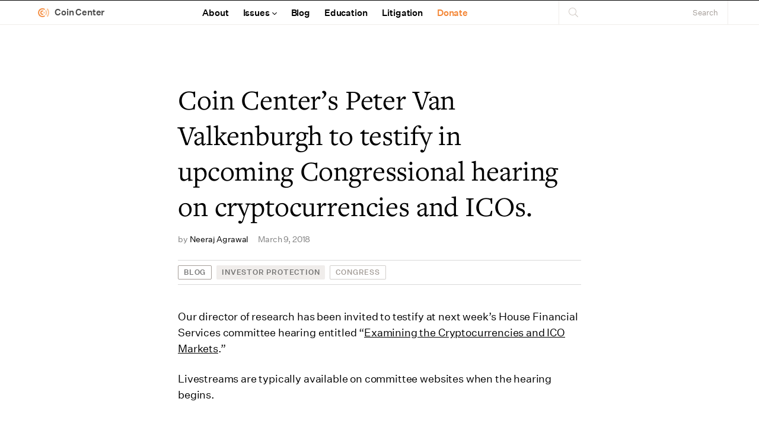

--- FILE ---
content_type: text/html; charset=UTF-8
request_url: https://www.coincenter.org/coin-centers-peter-van-valkenburgh-to-testify-in-upcoming-congressional-hearing-on-cryptocurrencies-and-icos/
body_size: 7769
content:
<!doctype html>
<html lang="en-US">
  <head>
  <meta charset="utf-8">
  <meta http-equiv="x-ua-compatible" content="ie=edge">
  <meta name="viewport" content="width=device-width, initial-scale=1, shrink-to-fit=no">
  <meta name='robots' content='index, follow, max-image-preview:large, max-snippet:-1, max-video-preview:-1' />

	<!-- This site is optimized with the Yoast SEO plugin v26.6 - https://yoast.com/wordpress/plugins/seo/ -->
	<title>Coin Center’s Peter Van Valkenburgh to testify in upcoming Congressional hearing on cryptocurrencies and ICOs.</title>
	<meta name="description" content="Our director of research has been invited to testify at next week&#039;s House Financial Services committee hearing entitled “Examining the Cryptocurrencies" />
	<link rel="canonical" href="https://www.coincenter.org/coin-centers-peter-van-valkenburgh-to-testify-in-upcoming-congressional-hearing-on-cryptocurrencies-and-icos/" />
	<meta property="og:locale" content="en_US" />
	<meta property="og:type" content="article" />
	<meta property="og:title" content="Coin Center’s Peter Van Valkenburgh to testify in upcoming Congressional hearing on cryptocurrencies and ICOs." />
	<meta property="og:description" content="Our director of research has been invited to testify at next week&#039;s House Financial Services committee hearing entitled “Examining the Cryptocurrencies" />
	<meta property="og:url" content="https://www.coincenter.org/coin-centers-peter-van-valkenburgh-to-testify-in-upcoming-congressional-hearing-on-cryptocurrencies-and-icos/" />
	<meta property="og:site_name" content="Coin Center" />
	<meta property="article:publisher" content="https://www.facebook.com/DCCoinCenter/" />
	<meta property="article:published_time" content="2018-03-09T14:19:52+00:00" />
	<meta property="article:modified_time" content="2020-06-28T18:02:26+00:00" />
	<meta property="og:image" content="https://www.coincenter.org/app/uploads/2020/05/1497465550-peter-testimony-june8.png" />
	<meta property="og:image:width" content="866" />
	<meta property="og:image:height" content="492" />
	<meta property="og:image:type" content="image/png" />
	<meta name="author" content="Neeraj Agrawal" />
	<meta name="twitter:card" content="summary_large_image" />
	<meta name="twitter:creator" content="@coincenter" />
	<meta name="twitter:site" content="@coincenter" />
	<script type="application/ld+json" class="yoast-schema-graph">{"@context":"https://schema.org","@graph":[{"@type":"NewsArticle","@id":"https://www.coincenter.org/coin-centers-peter-van-valkenburgh-to-testify-in-upcoming-congressional-hearing-on-cryptocurrencies-and-icos/#article","isPartOf":{"@id":"https://www.coincenter.org/coin-centers-peter-van-valkenburgh-to-testify-in-upcoming-congressional-hearing-on-cryptocurrencies-and-icos/"},"author":"Coin Center","headline":"Coin Center’s Peter Van Valkenburgh to testify in upcoming Congressional hearing on cryptocurrencies and ICOs.","datePublished":"2018-03-09T14:19:52+00:00","dateModified":"2020-06-28T18:02:26+00:00","mainEntityOfPage":{"@id":"https://www.coincenter.org/coin-centers-peter-van-valkenburgh-to-testify-in-upcoming-congressional-hearing-on-cryptocurrencies-and-icos/"},"wordCount":51,"publisher":{"@id":"https://www.coincenter.org/#organization"},"image":{"@id":"https://www.coincenter.org/coin-centers-peter-van-valkenburgh-to-testify-in-upcoming-congressional-hearing-on-cryptocurrencies-and-icos/#primaryimage"},"thumbnailUrl":"/app/uploads/2020/05/1497465550-peter-testimony-june8.png","keywords":["Congress"],"articleSection":["Blog"],"inLanguage":"en-US"},{"@type":"WebPage","@id":"https://www.coincenter.org/coin-centers-peter-van-valkenburgh-to-testify-in-upcoming-congressional-hearing-on-cryptocurrencies-and-icos/","url":"https://www.coincenter.org/coin-centers-peter-van-valkenburgh-to-testify-in-upcoming-congressional-hearing-on-cryptocurrencies-and-icos/","name":"Coin Center’s Peter Van Valkenburgh to testify in upcoming Congressional hearing on cryptocurrencies and ICOs.","isPartOf":{"@id":"https://www.coincenter.org/#website"},"primaryImageOfPage":{"@id":"https://www.coincenter.org/coin-centers-peter-van-valkenburgh-to-testify-in-upcoming-congressional-hearing-on-cryptocurrencies-and-icos/#primaryimage"},"image":{"@id":"https://www.coincenter.org/coin-centers-peter-van-valkenburgh-to-testify-in-upcoming-congressional-hearing-on-cryptocurrencies-and-icos/#primaryimage"},"thumbnailUrl":"/app/uploads/2020/05/1497465550-peter-testimony-june8.png","datePublished":"2018-03-09T14:19:52+00:00","dateModified":"2020-06-28T18:02:26+00:00","description":"Our director of research has been invited to testify at next week's House Financial Services committee hearing entitled “Examining the Cryptocurrencies","breadcrumb":{"@id":"https://www.coincenter.org/coin-centers-peter-van-valkenburgh-to-testify-in-upcoming-congressional-hearing-on-cryptocurrencies-and-icos/#breadcrumb"},"inLanguage":"en-US","potentialAction":[{"@type":"ReadAction","target":["https://www.coincenter.org/coin-centers-peter-van-valkenburgh-to-testify-in-upcoming-congressional-hearing-on-cryptocurrencies-and-icos/"]}]},{"@type":"ImageObject","inLanguage":"en-US","@id":"https://www.coincenter.org/coin-centers-peter-van-valkenburgh-to-testify-in-upcoming-congressional-hearing-on-cryptocurrencies-and-icos/#primaryimage","url":"/app/uploads/2020/05/1497465550-peter-testimony-june8.png","contentUrl":"/app/uploads/2020/05/1497465550-peter-testimony-june8.png","width":866,"height":492},{"@type":"BreadcrumbList","@id":"https://www.coincenter.org/coin-centers-peter-van-valkenburgh-to-testify-in-upcoming-congressional-hearing-on-cryptocurrencies-and-icos/#breadcrumb","itemListElement":[{"@type":"ListItem","position":1,"name":"Home","item":"https://www.coincenter.org/"},{"@type":"ListItem","position":2,"name":"Blog","item":"https://www.coincenter.org/category/blog/"},{"@type":"ListItem","position":3,"name":"Coin Center’s Peter Van Valkenburgh to testify in upcoming Congressional hearing on cryptocurrencies and ICOs."}]},{"@type":"WebSite","@id":"https://www.coincenter.org/#website","url":"https://www.coincenter.org/","name":"Coin Center","description":"The leading non-profit focused on the policy issues facing cryptocurrencies like Bitcoin.","publisher":{"@id":"https://www.coincenter.org/#organization"},"potentialAction":[{"@type":"SearchAction","target":{"@type":"EntryPoint","urlTemplate":"https://www.coincenter.org/?s={search_term_string}"},"query-input":{"@type":"PropertyValueSpecification","valueRequired":true,"valueName":"search_term_string"}}],"inLanguage":"en-US"},{"@type":"Organization","@id":"https://www.coincenter.org/#organization","name":"Coin Center","url":"https://www.coincenter.org/","logo":{"@type":"ImageObject","inLanguage":"en-US","@id":"https://www.coincenter.org/#/schema/logo/image/","url":"/app/uploads/2023/03/coin-center-1024-576.jpg","contentUrl":"/app/uploads/2023/03/coin-center-1024-576.jpg","width":1616,"height":909,"caption":"Coin Center"},"image":{"@id":"https://www.coincenter.org/#/schema/logo/image/"},"sameAs":["https://www.facebook.com/DCCoinCenter/","https://x.com/coincenter","https://www.linkedin.com/company/coin-center/"]}]}</script>
	<!-- / Yoast SEO plugin. -->


<link rel='dns-prefetch' href='//www.googletagmanager.com' />
<link rel='dns-prefetch' href='//stats.wp.com' />
<style id='wp-img-auto-sizes-contain-inline-css' type='text/css'>
img:is([sizes=auto i],[sizes^="auto," i]){contain-intrinsic-size:3000px 1500px}
/*# sourceURL=wp-img-auto-sizes-contain-inline-css */
</style>
<style id='wp-block-library-inline-css' type='text/css'>
:root{--wp-block-synced-color:#7a00df;--wp-block-synced-color--rgb:122,0,223;--wp-bound-block-color:var(--wp-block-synced-color);--wp-editor-canvas-background:#ddd;--wp-admin-theme-color:#007cba;--wp-admin-theme-color--rgb:0,124,186;--wp-admin-theme-color-darker-10:#006ba1;--wp-admin-theme-color-darker-10--rgb:0,107,160.5;--wp-admin-theme-color-darker-20:#005a87;--wp-admin-theme-color-darker-20--rgb:0,90,135;--wp-admin-border-width-focus:2px}@media (min-resolution:192dpi){:root{--wp-admin-border-width-focus:1.5px}}.wp-element-button{cursor:pointer}:root .has-very-light-gray-background-color{background-color:#eee}:root .has-very-dark-gray-background-color{background-color:#313131}:root .has-very-light-gray-color{color:#eee}:root .has-very-dark-gray-color{color:#313131}:root .has-vivid-green-cyan-to-vivid-cyan-blue-gradient-background{background:linear-gradient(135deg,#00d084,#0693e3)}:root .has-purple-crush-gradient-background{background:linear-gradient(135deg,#34e2e4,#4721fb 50%,#ab1dfe)}:root .has-hazy-dawn-gradient-background{background:linear-gradient(135deg,#faaca8,#dad0ec)}:root .has-subdued-olive-gradient-background{background:linear-gradient(135deg,#fafae1,#67a671)}:root .has-atomic-cream-gradient-background{background:linear-gradient(135deg,#fdd79a,#004a59)}:root .has-nightshade-gradient-background{background:linear-gradient(135deg,#330968,#31cdcf)}:root .has-midnight-gradient-background{background:linear-gradient(135deg,#020381,#2874fc)}:root{--wp--preset--font-size--normal:16px;--wp--preset--font-size--huge:42px}.has-regular-font-size{font-size:1em}.has-larger-font-size{font-size:2.625em}.has-normal-font-size{font-size:var(--wp--preset--font-size--normal)}.has-huge-font-size{font-size:var(--wp--preset--font-size--huge)}.has-text-align-center{text-align:center}.has-text-align-left{text-align:left}.has-text-align-right{text-align:right}.has-fit-text{white-space:nowrap!important}#end-resizable-editor-section{display:none}.aligncenter{clear:both}.items-justified-left{justify-content:flex-start}.items-justified-center{justify-content:center}.items-justified-right{justify-content:flex-end}.items-justified-space-between{justify-content:space-between}.screen-reader-text{border:0;clip-path:inset(50%);height:1px;margin:-1px;overflow:hidden;padding:0;position:absolute;width:1px;word-wrap:normal!important}.screen-reader-text:focus{background-color:#ddd;clip-path:none;color:#444;display:block;font-size:1em;height:auto;left:5px;line-height:normal;padding:15px 23px 14px;text-decoration:none;top:5px;width:auto;z-index:100000}html :where(.has-border-color){border-style:solid}html :where([style*=border-top-color]){border-top-style:solid}html :where([style*=border-right-color]){border-right-style:solid}html :where([style*=border-bottom-color]){border-bottom-style:solid}html :where([style*=border-left-color]){border-left-style:solid}html :where([style*=border-width]){border-style:solid}html :where([style*=border-top-width]){border-top-style:solid}html :where([style*=border-right-width]){border-right-style:solid}html :where([style*=border-bottom-width]){border-bottom-style:solid}html :where([style*=border-left-width]){border-left-style:solid}html :where(img[class*=wp-image-]){height:auto;max-width:100%}:where(figure){margin:0 0 1em}html :where(.is-position-sticky){--wp-admin--admin-bar--position-offset:var(--wp-admin--admin-bar--height,0px)}@media screen and (max-width:600px){html :where(.is-position-sticky){--wp-admin--admin-bar--position-offset:0px}}
/*# sourceURL=/wp-includes/css/dist/block-library/common.min.css */
</style>
<link rel="stylesheet" href="/app/plugins/expandable-blocks/css/blocks.css?ver=6.9">
<link rel="stylesheet" href="/app/themes/coincenter/dist/styles/main_17289d8f.css">
<meta name="generator" content="Site Kit by Google 1.167.0" />	<style>img#wpstats{display:none}</style>
		  <link rel="shortcut icon" href="https://www.coincenter.org/app/themes/coincenter/dist/images/favicon_44437397.ico">
		<style type="text/css" id="wp-custom-css">
			.fsForm .fsPage { min-width: 0; }
.blog-aside:first-child { display:none; }

.content table:not(:last-child) { margin-bottom: 1rem; }
.content table p { font-size: 1rem; margin-top: 1.5rem; }

.court-filings div:not(:last-child) { margin-bottom: 1.5rem; }
.court-filings h3 a { text-decoration: none; }

.gallery { -webkit-box-align: center; -ms-flex-align: center; align-items: center; display: -webkit-box; display: -ms-flexbox; display: flex; -ms-flex-wrap: wrap; flex-wrap: wrap; margin-bottom: 1.5rem; }
.gallery-item { margin-bottom: 0.5rem; padding: 0 0.5rem; width: 33.3%; }
.gallery-columns-1 .gallery-item { width: 100%; }
.gallery-item img { background: none; margin: 0; padding: 0; }

@media (min-width: 1024px) {
	.gallery-columns-1 .gallery-item {width:100%;}
  .gallery-columns-3 .gallery-item {width:33.33%;}
  .gallery-columns-4 .gallery-item {width:25%;}
  .gallery-columns-5 .gallery-item {width:20%;}
  .gallery-columns-6 .gallery-item {width:16.6%;}
  .gallery-columns-7 .gallery-item {width:14.2%;}
  .gallery-columns-8 .gallery-item {width:12.5%;}
  .gallery-columns-9 .gallery-item {width:11.11%;}
}

/* Fix tag archive pages */
body.tag { background-color: inherit; font-weight: inherit; font-size: inherit; letter-spacing: inherit; text-transform: none; -webkit-transition: none; -o-transition: none; transition: none; }
body.tag a { color: inherit; }
body.tag:hover { background-color: inherit; }
body.tag:hover a { color: inherit; }		</style>
		</head>
  <body class="wp-singular post-template-default single single-post postid-1124 single-format-standard wp-theme-coincenterresources coin-centers-peter-van-valkenburgh-to-testify-in-upcoming-congressional-hearing-on-cryptocurrencies-and-icos app-data index-data singular-data single-data single-post-data single-post-coin-centers-peter-van-valkenburgh-to-testify-in-upcoming-congressional-hearing-on-cryptocurrencies-and-icos-data">
        <header>
  <div class="container">
    <nav class="navbar" role="navigation" aria-label="main navigation">
      <div class="navbar-brand">
        <a class="navbar-item" href="https://www.coincenter.org/" data-wpel-link="internal">Coin Center</a>

        <a role="button" class="navbar-burger burger" aria-label="menu" aria-expanded="false" data-target="navbar-menu">
          <span aria-hidden="true"></span>
          <span aria-hidden="true"></span>
          <span aria-hidden="true"></span>
        </a>
      </div>

      <div id="navbar-menu" class="navbar-menu">
        <div class="main-menu"><ul id="menu-primary-menu" class="nav"><li id="menu-item-1270" class="menu-item menu-item-type-post_type menu-item-object-page menu-item-1270"><a href="https://www.coincenter.org/about/" data-wpel-link="internal">About</a></li>
<li id="menu-item-1322" class="menu-item menu-item-type-post_type menu-item-object-page menu-item-has-children menu-item-1322"><a href="#">Issues</a>
<ul class="sub-menu">
	<li id="menu-item-1414" class="menu-item menu-item-type-taxonomy menu-item-object-research_areas menu-item-1414"><a href="/issues/consumer-protection/" data-wpel-link="internal">Consumer Protection</a></li>
	<li id="menu-item-1415" class="menu-item menu-item-type-taxonomy menu-item-object-research_areas menu-item-1415"><a href="/issues/financial-surveillance/" data-wpel-link="internal">Financial Surveillance</a></li>
	<li id="menu-item-1416" class="menu-item menu-item-type-taxonomy menu-item-object-research_areas menu-item-1416"><a href="/issues/innovation/" data-wpel-link="internal">Innovation Policy</a></li>
	<li id="menu-item-1417" class="menu-item menu-item-type-taxonomy menu-item-object-research_areas current-post-ancestor current-menu-parent current-post-parent menu-item-1417"><a href="/issues/investor-protection/" data-wpel-link="internal">Investor Protection</a></li>
	<li id="menu-item-1418" class="menu-item menu-item-type-taxonomy menu-item-object-research_areas menu-item-1418"><a href="/issues/privacy-autonomy/" data-wpel-link="internal">Privacy &amp; Autonomy</a></li>
	<li id="menu-item-1419" class="menu-item menu-item-type-taxonomy menu-item-object-research_areas menu-item-1419"><a href="/issues/tax/" data-wpel-link="internal">Tax Policy</a></li>
</ul>
</li>
<li id="menu-item-1302" class="menu-item menu-item-type-post_type menu-item-object-page current_page_parent menu-item-1302"><a href="https://www.coincenter.org/blog/" data-wpel-link="internal">Blog</a></li>
<li id="menu-item-1308" class="menu-item menu-item-type-post_type menu-item-object-page menu-item-1308"><a href="https://www.coincenter.org/education/" data-wpel-link="internal">Education</a></li>
<li id="menu-item-2240" class="menu-item menu-item-type-post_type menu-item-object-page menu-item-2240"><a href="https://www.coincenter.org/litigation/" data-wpel-link="internal">Litigation</a></li>
<li id="menu-item-1269" class="menu-item menu-item-type-post_type menu-item-object-page menu-item-1269"><a href="https://www.coincenter.org/donate/" data-wpel-link="internal">Donate</a></li>
</ul></div>
        <form role="search" method="get" class="search-form" action="https://www.coincenter.org/">
				<label>
					<span class="screen-reader-text">Search for:</span>
					<input type="search" class="search-field" placeholder="Search &hellip;" value="" name="s" />
				</label>
				<input type="submit" class="search-submit" value="Search" />
			</form>
      </div>
    </nav>
  </div>
</header>
    <div class="wrap container" role="document">
      <main class="main">
                     <div class="columns is-centered">
  <div class="blog-post column is-two-thirds">
    <article class="post-1124 post type-post status-publish format-standard has-post-thumbnail hentry category-blog tag-congress research_areas-investor-protection">
      <div class="entry">
  <h1>
          Coin Center’s Peter Van Valkenburgh to testify in upcoming Congressional hearing on cryptocurrencies and ICOs.
      </h1>


        <p class="byline">
      by&nbsp;
                    <a href="https://www.coincenter.org/people/neeraj-agrawal/" rel="author" data-wpel-link="internal">Neeraj Agrawal</a>
                  <time class="entry-date" datetime="2018-03-09T14:19:52+00:00">March 9, 2018</time>
  </p>
  
  
      <div class="tags">
                  <span class="tag is-outlined">
          <a href="https://www.coincenter.org/search/?format=blog" data-wpel-link="internal">Blog</a>
        </span>
                            <span class="tag">
          <a href="https://www.coincenter.org/search/?issue=investor-protection" data-wpel-link="internal">Investor Protection</a>
        </span>
                            <span class="tag is-outlined is-lighter">
          <a href="https://www.coincenter.org/search/?topic=congress" data-wpel-link="internal">Congress</a>
        </span>
            </div>
  </div>

      <div class="content entry-content">
                
                
        <p>Our director of research has been invited to testify at next week’s House Financial Services committee hearing entitled “<a href="https://financialservices.house.gov/calendar/eventsingle.aspx?EventID=401219" data-wpel-link="external" target="_blank" rel="noopener">Examining the Cryptocurrencies and ICO Markets</a>.” </p>
<p>Livestreams are typically available on committee websites when the hearing begins.</p>
      </div>

                </article>
  </div>
</div>
            </main>
    </div>
        <footer class="footer content-info">
  <div class="container">
    <div class="columns">
      <div class="column">
        <p class="footer-column-heading">Coin Center</p>
                          <p>Washington, DC</p>
<p>info@coincenter.org</p>
<p><a href="https://twitter.com/coincenter" data-wpel-link="external" target="_blank" rel="noopener">@coincenter</a></p>

              </div>

              <div class="column">
          <p class="footer-column-heading">Sitemap</p>
          <div class="menu-footer-menu-container"><ul id="menu-footer-menu" class="footer-menu"><li id="menu-item-1273" class="menu-item menu-item-type-post_type menu-item-object-page menu-item-1273"><a href="https://www.coincenter.org/about/" data-wpel-link="internal">About</a></li>
<li id="menu-item-1272" class="menu-item menu-item-type-post_type menu-item-object-page menu-item-1272"><a href="https://www.coincenter.org/donate/" data-wpel-link="internal">Donate</a></li>
<li id="menu-item-1271" class="menu-item menu-item-type-post_type menu-item-object-page menu-item-1271"><a href="https://www.coincenter.org/contact/" data-wpel-link="internal">Contact</a></li>
<li id="menu-item-1307" class="menu-item menu-item-type-post_type menu-item-object-page menu-item-1307"><a href="https://www.coincenter.org/education/" data-wpel-link="internal">Education</a></li>
<li id="menu-item-1301" class="menu-item menu-item-type-post_type menu-item-object-page current_page_parent menu-item-1301"><a href="https://www.coincenter.org/blog/" data-wpel-link="internal">Blog</a></li>
<li id="menu-item-1398" class="menu-item menu-item-type-custom menu-item-object-custom menu-item-1398"><a href="/search/?format=research-report" data-wpel-link="internal">Reports</a></li>
<li id="menu-item-1399" class="menu-item menu-item-type-custom menu-item-object-custom menu-item-1399"><a href="/search/?format=testimony" data-wpel-link="internal">Testimony</a></li>
<li id="menu-item-1400" class="menu-item menu-item-type-custom menu-item-object-custom menu-item-1400"><a href="/search/?format=regulatory-filing" data-wpel-link="internal">Filings</a></li>
</ul></div>
        </div>
      
      <div class="column">
        <div class="newsletter">
        <h3>Coin Center Policy Briefing</h3>
        <p>Receive periodic updates on policy research, testimony, and other Coin Center news.</p>
    <div id="mc_embed_signup" class="mce-form">
      <iframe src="https://coincenter.substack.com/embed" width="480" height="320" style="background-color: none; border: 0; margin: -24px -12px;" frameborder="0" scrolling="no"></iframe>
    <div class="signup-message"></div>
  </div>
</div>
      </div>
    </div>
  </div>
</footer>
    <script type="speculationrules">
{"prefetch":[{"source":"document","where":{"and":[{"href_matches":"/*"},{"not":{"href_matches":["/wp/wp-*.php","/wp/wp-admin/*","/app/uploads/*","/app/*","/app/plugins/*","/app/themes/coincenter/resources/*","/*\\?(.+)"]}},{"not":{"selector_matches":"a[rel~=\"nofollow\"]"}},{"not":{"selector_matches":".no-prefetch, .no-prefetch a"}}]},"eagerness":"conservative"}]}
</script>
<style id='global-styles-inline-css' type='text/css'>
:root{--wp--preset--aspect-ratio--square: 1;--wp--preset--aspect-ratio--4-3: 4/3;--wp--preset--aspect-ratio--3-4: 3/4;--wp--preset--aspect-ratio--3-2: 3/2;--wp--preset--aspect-ratio--2-3: 2/3;--wp--preset--aspect-ratio--16-9: 16/9;--wp--preset--aspect-ratio--9-16: 9/16;--wp--preset--color--black: #000000;--wp--preset--color--cyan-bluish-gray: #abb8c3;--wp--preset--color--white: #ffffff;--wp--preset--color--pale-pink: #f78da7;--wp--preset--color--vivid-red: #cf2e2e;--wp--preset--color--luminous-vivid-orange: #ff6900;--wp--preset--color--luminous-vivid-amber: #fcb900;--wp--preset--color--light-green-cyan: #7bdcb5;--wp--preset--color--vivid-green-cyan: #00d084;--wp--preset--color--pale-cyan-blue: #8ed1fc;--wp--preset--color--vivid-cyan-blue: #0693e3;--wp--preset--color--vivid-purple: #9b51e0;--wp--preset--gradient--vivid-cyan-blue-to-vivid-purple: linear-gradient(135deg,rgb(6,147,227) 0%,rgb(155,81,224) 100%);--wp--preset--gradient--light-green-cyan-to-vivid-green-cyan: linear-gradient(135deg,rgb(122,220,180) 0%,rgb(0,208,130) 100%);--wp--preset--gradient--luminous-vivid-amber-to-luminous-vivid-orange: linear-gradient(135deg,rgb(252,185,0) 0%,rgb(255,105,0) 100%);--wp--preset--gradient--luminous-vivid-orange-to-vivid-red: linear-gradient(135deg,rgb(255,105,0) 0%,rgb(207,46,46) 100%);--wp--preset--gradient--very-light-gray-to-cyan-bluish-gray: linear-gradient(135deg,rgb(238,238,238) 0%,rgb(169,184,195) 100%);--wp--preset--gradient--cool-to-warm-spectrum: linear-gradient(135deg,rgb(74,234,220) 0%,rgb(151,120,209) 20%,rgb(207,42,186) 40%,rgb(238,44,130) 60%,rgb(251,105,98) 80%,rgb(254,248,76) 100%);--wp--preset--gradient--blush-light-purple: linear-gradient(135deg,rgb(255,206,236) 0%,rgb(152,150,240) 100%);--wp--preset--gradient--blush-bordeaux: linear-gradient(135deg,rgb(254,205,165) 0%,rgb(254,45,45) 50%,rgb(107,0,62) 100%);--wp--preset--gradient--luminous-dusk: linear-gradient(135deg,rgb(255,203,112) 0%,rgb(199,81,192) 50%,rgb(65,88,208) 100%);--wp--preset--gradient--pale-ocean: linear-gradient(135deg,rgb(255,245,203) 0%,rgb(182,227,212) 50%,rgb(51,167,181) 100%);--wp--preset--gradient--electric-grass: linear-gradient(135deg,rgb(202,248,128) 0%,rgb(113,206,126) 100%);--wp--preset--gradient--midnight: linear-gradient(135deg,rgb(2,3,129) 0%,rgb(40,116,252) 100%);--wp--preset--font-size--small: 13px;--wp--preset--font-size--medium: 20px;--wp--preset--font-size--large: 36px;--wp--preset--font-size--x-large: 42px;--wp--preset--spacing--20: 0.44rem;--wp--preset--spacing--30: 0.67rem;--wp--preset--spacing--40: 1rem;--wp--preset--spacing--50: 1.5rem;--wp--preset--spacing--60: 2.25rem;--wp--preset--spacing--70: 3.38rem;--wp--preset--spacing--80: 5.06rem;--wp--preset--shadow--natural: 6px 6px 9px rgba(0, 0, 0, 0.2);--wp--preset--shadow--deep: 12px 12px 50px rgba(0, 0, 0, 0.4);--wp--preset--shadow--sharp: 6px 6px 0px rgba(0, 0, 0, 0.2);--wp--preset--shadow--outlined: 6px 6px 0px -3px rgb(255, 255, 255), 6px 6px rgb(0, 0, 0);--wp--preset--shadow--crisp: 6px 6px 0px rgb(0, 0, 0);}:where(body) { margin: 0; }.wp-site-blocks > .alignleft { float: left; margin-right: 2em; }.wp-site-blocks > .alignright { float: right; margin-left: 2em; }.wp-site-blocks > .aligncenter { justify-content: center; margin-left: auto; margin-right: auto; }:where(.is-layout-flex){gap: 0.5em;}:where(.is-layout-grid){gap: 0.5em;}.is-layout-flow > .alignleft{float: left;margin-inline-start: 0;margin-inline-end: 2em;}.is-layout-flow > .alignright{float: right;margin-inline-start: 2em;margin-inline-end: 0;}.is-layout-flow > .aligncenter{margin-left: auto !important;margin-right: auto !important;}.is-layout-constrained > .alignleft{float: left;margin-inline-start: 0;margin-inline-end: 2em;}.is-layout-constrained > .alignright{float: right;margin-inline-start: 2em;margin-inline-end: 0;}.is-layout-constrained > .aligncenter{margin-left: auto !important;margin-right: auto !important;}.is-layout-constrained > :where(:not(.alignleft):not(.alignright):not(.alignfull)){margin-left: auto !important;margin-right: auto !important;}body .is-layout-flex{display: flex;}.is-layout-flex{flex-wrap: wrap;align-items: center;}.is-layout-flex > :is(*, div){margin: 0;}body .is-layout-grid{display: grid;}.is-layout-grid > :is(*, div){margin: 0;}body{padding-top: 0px;padding-right: 0px;padding-bottom: 0px;padding-left: 0px;}a:where(:not(.wp-element-button)){text-decoration: underline;}:root :where(.wp-element-button, .wp-block-button__link){background-color: #32373c;border-width: 0;color: #fff;font-family: inherit;font-size: inherit;font-style: inherit;font-weight: inherit;letter-spacing: inherit;line-height: inherit;padding-top: calc(0.667em + 2px);padding-right: calc(1.333em + 2px);padding-bottom: calc(0.667em + 2px);padding-left: calc(1.333em + 2px);text-decoration: none;text-transform: inherit;}.has-black-color{color: var(--wp--preset--color--black) !important;}.has-cyan-bluish-gray-color{color: var(--wp--preset--color--cyan-bluish-gray) !important;}.has-white-color{color: var(--wp--preset--color--white) !important;}.has-pale-pink-color{color: var(--wp--preset--color--pale-pink) !important;}.has-vivid-red-color{color: var(--wp--preset--color--vivid-red) !important;}.has-luminous-vivid-orange-color{color: var(--wp--preset--color--luminous-vivid-orange) !important;}.has-luminous-vivid-amber-color{color: var(--wp--preset--color--luminous-vivid-amber) !important;}.has-light-green-cyan-color{color: var(--wp--preset--color--light-green-cyan) !important;}.has-vivid-green-cyan-color{color: var(--wp--preset--color--vivid-green-cyan) !important;}.has-pale-cyan-blue-color{color: var(--wp--preset--color--pale-cyan-blue) !important;}.has-vivid-cyan-blue-color{color: var(--wp--preset--color--vivid-cyan-blue) !important;}.has-vivid-purple-color{color: var(--wp--preset--color--vivid-purple) !important;}.has-black-background-color{background-color: var(--wp--preset--color--black) !important;}.has-cyan-bluish-gray-background-color{background-color: var(--wp--preset--color--cyan-bluish-gray) !important;}.has-white-background-color{background-color: var(--wp--preset--color--white) !important;}.has-pale-pink-background-color{background-color: var(--wp--preset--color--pale-pink) !important;}.has-vivid-red-background-color{background-color: var(--wp--preset--color--vivid-red) !important;}.has-luminous-vivid-orange-background-color{background-color: var(--wp--preset--color--luminous-vivid-orange) !important;}.has-luminous-vivid-amber-background-color{background-color: var(--wp--preset--color--luminous-vivid-amber) !important;}.has-light-green-cyan-background-color{background-color: var(--wp--preset--color--light-green-cyan) !important;}.has-vivid-green-cyan-background-color{background-color: var(--wp--preset--color--vivid-green-cyan) !important;}.has-pale-cyan-blue-background-color{background-color: var(--wp--preset--color--pale-cyan-blue) !important;}.has-vivid-cyan-blue-background-color{background-color: var(--wp--preset--color--vivid-cyan-blue) !important;}.has-vivid-purple-background-color{background-color: var(--wp--preset--color--vivid-purple) !important;}.has-black-border-color{border-color: var(--wp--preset--color--black) !important;}.has-cyan-bluish-gray-border-color{border-color: var(--wp--preset--color--cyan-bluish-gray) !important;}.has-white-border-color{border-color: var(--wp--preset--color--white) !important;}.has-pale-pink-border-color{border-color: var(--wp--preset--color--pale-pink) !important;}.has-vivid-red-border-color{border-color: var(--wp--preset--color--vivid-red) !important;}.has-luminous-vivid-orange-border-color{border-color: var(--wp--preset--color--luminous-vivid-orange) !important;}.has-luminous-vivid-amber-border-color{border-color: var(--wp--preset--color--luminous-vivid-amber) !important;}.has-light-green-cyan-border-color{border-color: var(--wp--preset--color--light-green-cyan) !important;}.has-vivid-green-cyan-border-color{border-color: var(--wp--preset--color--vivid-green-cyan) !important;}.has-pale-cyan-blue-border-color{border-color: var(--wp--preset--color--pale-cyan-blue) !important;}.has-vivid-cyan-blue-border-color{border-color: var(--wp--preset--color--vivid-cyan-blue) !important;}.has-vivid-purple-border-color{border-color: var(--wp--preset--color--vivid-purple) !important;}.has-vivid-cyan-blue-to-vivid-purple-gradient-background{background: var(--wp--preset--gradient--vivid-cyan-blue-to-vivid-purple) !important;}.has-light-green-cyan-to-vivid-green-cyan-gradient-background{background: var(--wp--preset--gradient--light-green-cyan-to-vivid-green-cyan) !important;}.has-luminous-vivid-amber-to-luminous-vivid-orange-gradient-background{background: var(--wp--preset--gradient--luminous-vivid-amber-to-luminous-vivid-orange) !important;}.has-luminous-vivid-orange-to-vivid-red-gradient-background{background: var(--wp--preset--gradient--luminous-vivid-orange-to-vivid-red) !important;}.has-very-light-gray-to-cyan-bluish-gray-gradient-background{background: var(--wp--preset--gradient--very-light-gray-to-cyan-bluish-gray) !important;}.has-cool-to-warm-spectrum-gradient-background{background: var(--wp--preset--gradient--cool-to-warm-spectrum) !important;}.has-blush-light-purple-gradient-background{background: var(--wp--preset--gradient--blush-light-purple) !important;}.has-blush-bordeaux-gradient-background{background: var(--wp--preset--gradient--blush-bordeaux) !important;}.has-luminous-dusk-gradient-background{background: var(--wp--preset--gradient--luminous-dusk) !important;}.has-pale-ocean-gradient-background{background: var(--wp--preset--gradient--pale-ocean) !important;}.has-electric-grass-gradient-background{background: var(--wp--preset--gradient--electric-grass) !important;}.has-midnight-gradient-background{background: var(--wp--preset--gradient--midnight) !important;}.has-small-font-size{font-size: var(--wp--preset--font-size--small) !important;}.has-medium-font-size{font-size: var(--wp--preset--font-size--medium) !important;}.has-large-font-size{font-size: var(--wp--preset--font-size--large) !important;}.has-x-large-font-size{font-size: var(--wp--preset--font-size--x-large) !important;}
/*# sourceURL=global-styles-inline-css */
</style>
<script type="text/javascript" src="/wp/wp-includes/js/jquery/jquery.min.js?ver=3.7.1" id="jquery-core-js"></script>
<script type="text/javascript" src="/wp/wp-includes/js/jquery/jquery-migrate.min.js?ver=3.4.1" id="jquery-migrate-js"></script>
<script type="text/javascript" src="/app/plugins/expandable-blocks/js/blocks.js?ver=6.9" id="expandable-blocks-js"></script>

<!-- Google tag (gtag.js) snippet added by Site Kit -->
<!-- Google Analytics snippet added by Site Kit -->
<script type="text/javascript" src="https://www.googletagmanager.com/gtag/js?id=GT-5TWZ2ZR" id="google_gtagjs-js" async></script>
<script type="text/javascript" id="google_gtagjs-js-after">
/* <![CDATA[ */
window.dataLayer = window.dataLayer || [];function gtag(){dataLayer.push(arguments);}
gtag("set","linker",{"domains":["www.coincenter.org"]});
gtag("js", new Date());
gtag("set", "developer_id.dZTNiMT", true);
gtag("config", "GT-5TWZ2ZR");
//# sourceURL=google_gtagjs-js-after
/* ]]> */
</script>
<script type="text/javascript" src="/app/themes/coincenter/dist/scripts/main_17289d8f.js" id="sage/main.js-js"></script>
<script type="text/javascript" id="jetpack-stats-js-before">
/* <![CDATA[ */
_stq = window._stq || [];
_stq.push([ "view", JSON.parse("{\"v\":\"ext\",\"blog\":\"227002757\",\"post\":\"1124\",\"tz\":\"0\",\"srv\":\"www.coincenter.org\",\"j\":\"1:15.3.1\"}") ]);
_stq.push([ "clickTrackerInit", "227002757", "1124" ]);
//# sourceURL=jetpack-stats-js-before
/* ]]> */
</script>
<script type="text/javascript" src="https://stats.wp.com/e-202551.js" id="jetpack-stats-js" defer="defer" data-wp-strategy="defer"></script>
  <script>
          window.ga=function(){ga.q.push(arguments)};ga.q=[];ga.l=+new Date;
        ga('create','UA-54933802-1','auto');
            ga('set', 'transport', 'beacon');
    ga('send','pageview')
  </script>
      <script src="https://www.google-analytics.com/analytics.js" async defer></script>
    </body>
</html>


--- FILE ---
content_type: text/css; charset=utf-8
request_url: https://www.coincenter.org/app/plugins/expandable-blocks/css/blocks.css?ver=6.9
body_size: 37
content:
.expandable-block { max-height: 0; overflow: hidden; transition: max-height 0.5s cubic-bezier(0, 1, 0, 1); }
.expandable-block.expanded { max-height: 900rem; transition: max-height 1s ease-in-out; }

--- FILE ---
content_type: text/css; charset=utf-8
request_url: https://www.coincenter.org/app/themes/coincenter/dist/styles/main_17289d8f.css
body_size: 37085
content:
@import url(//hello.myfonts.net/count/3b9e57);@font-face{font-family:Freight Text Pro Book;src:url(/app/themes/coincenter/dist/fonts/FreightText_663812b9.woff2) format("woff2"),url(/app/themes/coincenter/dist/fonts/FreightText_56b5f246.woff) format("woff")}@font-face{font-family:Untitled Sans;src:url(/app/themes/coincenter/dist/fonts/untitled-sans-web-regular_c26f6ac6.woff2) format("woff2"),url(/app/themes/coincenter/dist/fonts/untitled-sans-web-regular_fc06df9e.woff) format("woff");font-weight:400;font-style:normal}@font-face{font-family:Untitled Sans;src:url(/app/themes/coincenter/dist/fonts/untitled-sans-web-regular-italic_dcbaaf2a.woff2) format("woff2"),url(/app/themes/coincenter/dist/fonts/untitled-sans-web-regular-italic_a9f39d66.woff) format("woff");font-weight:400;font-style:italic}@font-face{font-family:Untitled Sans;src:url(/app/themes/coincenter/dist/fonts/untitled-sans-web-medium_3cc9737b.woff2) format("woff2"),url(/app/themes/coincenter/dist/fonts/untitled-sans-web-medium_379cf952.woff) format("woff");font-weight:500;font-style:normal}@font-face{font-family:Untitled Sans;src:url(/app/themes/coincenter/dist/fonts/untitled-sans-web-medium-italic_bb087d71.woff2) format("woff2"),url(/app/themes/coincenter/dist/fonts/untitled-sans-web-medium-italic_0ad2ee62.woff) format("woff");font-weight:500;font-style:italic}@-webkit-keyframes spinAround{0%{-webkit-transform:rotate(0deg);transform:rotate(0deg)}to{-webkit-transform:rotate(359deg);transform:rotate(359deg)}}@-o-keyframes spinAround{0%{-o-transform:rotate(0deg);transform:rotate(0deg)}to{-o-transform:rotate(359deg);transform:rotate(359deg)}}@keyframes spinAround{0%{-webkit-transform:rotate(0deg);-o-transform:rotate(0deg);transform:rotate(0deg)}to{-webkit-transform:rotate(359deg);-o-transform:rotate(359deg);transform:rotate(359deg)}}.breadcrumb,.button,.delete,.file,.is-unselectable,.modal-close,.pagination-ellipsis,.pagination-link,.pagination-next,.pagination-previous,.tabs{-webkit-touch-callout:none;-webkit-user-select:none;-moz-user-select:none;-ms-user-select:none;user-select:none}.navbar-link:not(.is-arrowless):after,.select:not(.is-multiple):not(.is-loading):after{border:3px solid transparent;border-radius:2px;border-right:0;border-top:0;content:" ";display:block;height:.625em;margin-top:-.4375em;pointer-events:none;position:absolute;top:50%;-webkit-transform:rotate(-45deg);-o-transform:rotate(-45deg);transform:rotate(-45deg);-webkit-transform-origin:center;-o-transform-origin:center;transform-origin:center;width:.625em}.block:not(:last-child),.box:not(:last-child),.breadcrumb:not(:last-child),.content:not(:last-child),.highlight:not(:last-child),.level:not(:last-child),.list:not(:last-child),.message:not(:last-child),.notification:not(:last-child),.progress:not(:last-child),.subtitle:not(:last-child),.table-container:not(:last-child),.table:not(:last-child),.tabs:not(:last-child),.title:not(:last-child){margin-bottom:1.5rem}.delete,.modal-close{-moz-appearance:none;-webkit-appearance:none;background-color:rgba(0,0,0,.2);border:none;border-radius:290486px;cursor:pointer;pointer-events:auto;display:inline-block;-webkit-box-flex:0;-ms-flex-positive:0;flex-grow:0;-ms-flex-negative:0;flex-shrink:0;font-size:0;height:20px;max-height:20px;max-width:20px;min-height:20px;min-width:20px;outline:none;position:relative;vertical-align:top;width:20px}.delete:after,.delete:before,.modal-close:after,.modal-close:before{background-color:#fff;content:"";display:block;left:50%;position:absolute;top:50%;-webkit-transform:translateX(-50%) translateY(-50%) rotate(45deg);-o-transform:translateX(-50%) translateY(-50%) rotate(45deg);transform:translateX(-50%) translateY(-50%) rotate(45deg);-webkit-transform-origin:center center;-o-transform-origin:center center;transform-origin:center center}.delete:before,.modal-close:before{height:2px;width:50%}.delete:after,.modal-close:after{height:50%;width:2px}.delete:focus,.delete:hover,.modal-close:focus,.modal-close:hover{background-color:rgba(0,0,0,.3)}.delete:active,.modal-close:active{background-color:rgba(0,0,0,.4)}.is-small.delete,.is-small.modal-close{height:16px;max-height:16px;max-width:16px;min-height:16px;min-width:16px;width:16px}.is-medium.delete,.is-medium.modal-close{height:24px;max-height:24px;max-width:24px;min-height:24px;min-width:24px;width:24px}.is-large.delete,.is-large.modal-close{height:32px;max-height:32px;max-width:32px;min-height:32px;min-width:32px;width:32px}.button.is-loading:after,.control.is-loading:after,.loader,.select.is-loading:after{-webkit-animation:spinAround .5s linear infinite;-o-animation:spinAround .5s infinite linear;animation:spinAround .5s linear infinite;border-radius:290486px;border-color:transparent transparent #dbdbdb #dbdbdb;border-style:solid;border-width:2px;content:"";display:block;height:1em;position:relative;width:1em}.hero-video,.image.is-1by1 .has-ratio,.image.is-1by1 img,.image.is-1by2 .has-ratio,.image.is-1by2 img,.image.is-1by3 .has-ratio,.image.is-1by3 img,.image.is-2by1 .has-ratio,.image.is-2by1 img,.image.is-2by3 .has-ratio,.image.is-2by3 img,.image.is-3by1 .has-ratio,.image.is-3by1 img,.image.is-3by2 .has-ratio,.image.is-3by2 img,.image.is-3by4 .has-ratio,.image.is-3by4 img,.image.is-3by5 .has-ratio,.image.is-3by5 img,.image.is-4by3 .has-ratio,.image.is-4by3 img,.image.is-4by5 .has-ratio,.image.is-4by5 img,.image.is-5by3 .has-ratio,.image.is-5by3 img,.image.is-5by4 .has-ratio,.image.is-5by4 img,.image.is-9by16 .has-ratio,.image.is-9by16 img,.image.is-16by9 .has-ratio,.image.is-16by9 img,.image.is-square .has-ratio,.image.is-square img,.is-overlay,.modal,.modal-background{bottom:0;left:0;position:absolute;right:0;top:0}.button,.file-cta,.file-name,.input,.pagination-ellipsis,.pagination-link,.pagination-next,.pagination-previous,.search-form .search-field,.select select,.textarea{-moz-appearance:none;-webkit-appearance:none;-webkit-box-align:center;-ms-flex-align:center;align-items:center;border:1px solid transparent;border-radius:4px;-webkit-box-shadow:none;box-shadow:none;display:-webkit-inline-box;display:-ms-inline-flexbox;display:inline-flex;font-size:1rem;height:2.25em;-webkit-box-pack:start;-ms-flex-pack:start;justify-content:flex-start;line-height:1.5;padding:calc(.375em - 1px) calc(.625em - 1px);position:relative;vertical-align:top}.button:active,.button:focus,.file-cta:active,.file-cta:focus,.file-name:active,.file-name:focus,.input:active,.input:focus,.is-active.button,.is-active.file-cta,.is-active.file-name,.is-active.input,.is-active.pagination-ellipsis,.is-active.pagination-link,.is-active.pagination-next,.is-active.pagination-previous,.is-active.textarea,.is-focused.button,.is-focused.file-cta,.is-focused.file-name,.is-focused.input,.is-focused.pagination-ellipsis,.is-focused.pagination-link,.is-focused.pagination-next,.is-focused.pagination-previous,.is-focused.textarea,.pagination-ellipsis:active,.pagination-ellipsis:focus,.pagination-link:active,.pagination-link:focus,.pagination-next:active,.pagination-next:focus,.pagination-previous:active,.pagination-previous:focus,.search-form .is-active.search-field,.search-form .is-focused.search-field,.search-form .search-field:active,.search-form .search-field:focus,.select select.is-active,.select select.is-focused,.select select:active,.select select:focus,.textarea:active,.textarea:focus{outline:none}.button[disabled],.file-cta[disabled],.file-name[disabled],.input[disabled],.pagination-ellipsis[disabled],.pagination-link[disabled],.pagination-next[disabled],.pagination-previous[disabled],.search-form .search-field[disabled],.search-form fieldset[disabled] .search-field,.select fieldset[disabled] select,.select select[disabled],.textarea[disabled],fieldset[disabled] .button,fieldset[disabled] .file-cta,fieldset[disabled] .file-name,fieldset[disabled] .input,fieldset[disabled] .pagination-ellipsis,fieldset[disabled] .pagination-link,fieldset[disabled] .pagination-next,fieldset[disabled] .pagination-previous,fieldset[disabled] .search-form .search-field,fieldset[disabled] .select select,fieldset[disabled] .textarea{cursor:not-allowed}blockquote,body,dd,dl,dt,fieldset,figure,h1,h2,h3,h4,h5,h6,hr,html,iframe,legend,li,ol,p,pre,textarea,ul{margin:0;padding:0}h1,h2,h3,h4,h5,h6{font-size:100%;font-weight:400}ul{list-style:none}button,input,select,textarea{margin:0}html{-webkit-box-sizing:border-box;box-sizing:border-box}*,:after,:before{-webkit-box-sizing:inherit;box-sizing:inherit}embed,iframe,img,object,video{height:auto;max-width:100%}audio{max-width:100%}iframe{border:0}table{border-collapse:collapse;border-spacing:0}td,th{padding:0}td:not([align]),th:not([align]){text-align:left}html{background-color:#fff;font-size:16px;-moz-osx-font-smoothing:grayscale;-webkit-font-smoothing:antialiased;min-width:300px;overflow-x:hidden;overflow-y:scroll;text-rendering:optimizeLegibility;-webkit-text-size-adjust:100%;-moz-text-size-adjust:100%;-ms-text-size-adjust:100%;text-size-adjust:100%}article,aside,figure,footer,header,hgroup,section{display:block}body,button,input,select,textarea{font-family:Untitled Sans,sans-serif}code,pre{-moz-osx-font-smoothing:auto;-webkit-font-smoothing:auto;font-family:Courier New,Courier,Lucida Sans Typewriter,Lucida Typewriter,monospace}body{font-size:1em;font-weight:400;line-height:1.5}a,body{color:#000}a{cursor:pointer;text-decoration:none}a strong{color:currentColor}a:hover{color:rgba(0,0,0,.5)}code{color:#f44e4e;font-size:.875em;font-weight:400;padding:.25em .5em}code,hr{background-color:#f5f5f5}hr{border:none;display:block;height:2px;margin:1.5rem 0}img{height:auto;max-width:100%}input[type=checkbox],input[type=radio]{vertical-align:baseline}small{font-size:.875em}span{font-style:inherit;font-weight:inherit}strong{color:#000;font-weight:500}fieldset{border:none}pre{-webkit-overflow-scrolling:touch;background-color:#f5f5f5;color:#000;font-size:.875em;overflow-x:auto;padding:1.25rem 1.5rem;white-space:pre;word-wrap:normal}pre code{background-color:transparent;color:currentColor;font-size:1em;padding:0}table td,table th{vertical-align:top}table td:not([align]),table th:not([align]){text-align:left}table th{color:#000}.is-clearfix:after{clear:both;content:" ";display:table}.is-pulled-left{float:left!important}.is-pulled-right{float:right!important}.is-clipped{overflow:hidden!important}.is-size-1{font-size:3rem!important}.is-size-2{font-size:2.5rem!important}.is-size-3{font-size:2rem!important}.is-size-4{font-size:1.5rem!important}.is-size-5{font-size:1.25rem!important}.is-size-6{font-size:1rem!important}.is-size-7{font-size:.75rem!important}@media screen and (max-width:768px){.is-size-1-mobile{font-size:3rem!important}.is-size-2-mobile{font-size:2.5rem!important}.is-size-3-mobile{font-size:2rem!important}.is-size-4-mobile{font-size:1.5rem!important}.is-size-5-mobile{font-size:1.25rem!important}.is-size-6-mobile{font-size:1rem!important}.is-size-7-mobile{font-size:.75rem!important}}@media print,screen and (min-width:769px){.is-size-1-tablet{font-size:3rem!important}.is-size-2-tablet{font-size:2.5rem!important}.is-size-3-tablet{font-size:2rem!important}.is-size-4-tablet{font-size:1.5rem!important}.is-size-5-tablet{font-size:1.25rem!important}.is-size-6-tablet{font-size:1rem!important}.is-size-7-tablet{font-size:.75rem!important}}@media screen and (max-width:1023px){.is-size-1-touch{font-size:3rem!important}.is-size-2-touch{font-size:2.5rem!important}.is-size-3-touch{font-size:2rem!important}.is-size-4-touch{font-size:1.5rem!important}.is-size-5-touch{font-size:1.25rem!important}.is-size-6-touch{font-size:1rem!important}.is-size-7-touch{font-size:.75rem!important}}@media screen and (min-width:1024px){.is-size-1-desktop{font-size:3rem!important}.is-size-2-desktop{font-size:2.5rem!important}.is-size-3-desktop{font-size:2rem!important}.is-size-4-desktop{font-size:1.5rem!important}.is-size-5-desktop{font-size:1.25rem!important}.is-size-6-desktop{font-size:1rem!important}.is-size-7-desktop{font-size:.75rem!important}}@media screen and (min-width:1216px){.is-size-1-widescreen{font-size:3rem!important}.is-size-2-widescreen{font-size:2.5rem!important}.is-size-3-widescreen{font-size:2rem!important}.is-size-4-widescreen{font-size:1.5rem!important}.is-size-5-widescreen{font-size:1.25rem!important}.is-size-6-widescreen{font-size:1rem!important}.is-size-7-widescreen{font-size:.75rem!important}}.has-text-centered{text-align:center!important}.has-text-justified{text-align:justify!important}.has-text-left{text-align:left!important}.has-text-right{text-align:right!important}@media screen and (max-width:768px){.has-text-centered-mobile{text-align:center!important}}@media print,screen and (min-width:769px){.has-text-centered-tablet{text-align:center!important}}@media screen and (min-width:769px) and (max-width:1023px){.has-text-centered-tablet-only{text-align:center!important}}@media screen and (max-width:1023px){.has-text-centered-touch{text-align:center!important}}@media screen and (min-width:1024px){.has-text-centered-desktop{text-align:center!important}}@media screen and (min-width:1024px) and (max-width:1215px){.has-text-centered-desktop-only{text-align:center!important}}@media screen and (min-width:1216px){.has-text-centered-widescreen{text-align:center!important}}@media screen and (max-width:768px){.has-text-justified-mobile{text-align:justify!important}}@media print,screen and (min-width:769px){.has-text-justified-tablet{text-align:justify!important}}@media screen and (min-width:769px) and (max-width:1023px){.has-text-justified-tablet-only{text-align:justify!important}}@media screen and (max-width:1023px){.has-text-justified-touch{text-align:justify!important}}@media screen and (min-width:1024px){.has-text-justified-desktop{text-align:justify!important}}@media screen and (min-width:1024px) and (max-width:1215px){.has-text-justified-desktop-only{text-align:justify!important}}@media screen and (min-width:1216px){.has-text-justified-widescreen{text-align:justify!important}}@media screen and (max-width:768px){.has-text-left-mobile{text-align:left!important}}@media print,screen and (min-width:769px){.has-text-left-tablet{text-align:left!important}}@media screen and (min-width:769px) and (max-width:1023px){.has-text-left-tablet-only{text-align:left!important}}@media screen and (max-width:1023px){.has-text-left-touch{text-align:left!important}}@media screen and (min-width:1024px){.has-text-left-desktop{text-align:left!important}}@media screen and (min-width:1024px) and (max-width:1215px){.has-text-left-desktop-only{text-align:left!important}}@media screen and (min-width:1216px){.has-text-left-widescreen{text-align:left!important}}@media screen and (max-width:768px){.has-text-right-mobile{text-align:right!important}}@media print,screen and (min-width:769px){.has-text-right-tablet{text-align:right!important}}@media screen and (min-width:769px) and (max-width:1023px){.has-text-right-tablet-only{text-align:right!important}}@media screen and (max-width:1023px){.has-text-right-touch{text-align:right!important}}@media screen and (min-width:1024px){.has-text-right-desktop{text-align:right!important}}@media screen and (min-width:1024px) and (max-width:1215px){.has-text-right-desktop-only{text-align:right!important}}@media screen and (min-width:1216px){.has-text-right-widescreen{text-align:right!important}}.is-capitalized{text-transform:capitalize!important}.is-lowercase{text-transform:lowercase!important}.is-uppercase{text-transform:uppercase!important}.is-italic{font-style:italic!important}.has-text-white{color:#fff!important}a.has-text-white:focus,a.has-text-white:hover{color:#e6e6e6!important}.has-background-white{background-color:#fff!important}.has-text-black,a.has-text-black:focus,a.has-text-black:hover{color:#000!important}.has-background-black{background-color:#000!important}.has-text-light{color:#fcf9f7!important}a.has-text-light:focus,a.has-text-light:hover{color:#eeddd2!important}.has-background-light{background-color:#fcf9f7!important}.has-text-dark{color:#4a4a4a!important}a.has-text-dark:focus,a.has-text-dark:hover{color:#313131!important}.has-background-dark{background-color:#4a4a4a!important}.has-text-primary{color:#f48635!important}a.has-text-primary:focus,a.has-text-primary:hover{color:#e96a0d!important}.has-background-primary{background-color:#f48635!important}.has-text-link,a.has-text-link:focus,a.has-text-link:hover{color:#000!important}.has-background-link{background-color:#000!important}.has-text-info{color:#b4e1b3!important}a.has-text-info:focus,a.has-text-info:hover{color:#90d38e!important}.has-background-info{background-color:#b4e1b3!important}.has-text-success{color:#b4e1b3!important}a.has-text-success:focus,a.has-text-success:hover{color:#90d38e!important}.has-background-success{background-color:#b4e1b3!important}.has-text-warning{color:#f48635!important}a.has-text-warning:focus,a.has-text-warning:hover{color:#e96a0d!important}.has-background-warning{background-color:#f48635!important}.has-text-danger{color:#f44e4e!important}a.has-text-danger:focus,a.has-text-danger:hover{color:#f11e1e!important}.has-background-danger{background-color:#f44e4e!important}.has-text-black-bis{color:#121212!important}.has-background-black-bis{background-color:#121212!important}.has-text-black-ter{color:#242424!important}.has-background-black-ter{background-color:#242424!important}.has-text-grey-darker{color:#363636!important}.has-background-grey-darker{background-color:#363636!important}.has-text-grey-dark{color:#4a4a4a!important}.has-background-grey-dark{background-color:#4a4a4a!important}.has-text-grey{color:#7a7a7a!important}.has-background-grey{background-color:#7a7a7a!important}.has-text-grey-light{color:#b5b5b5!important}.has-background-grey-light{background-color:#b5b5b5!important}.has-text-grey-lighter{color:#dbdbdb!important}.has-background-grey-lighter{background-color:#dbdbdb!important}.has-text-white-ter{color:#f5f5f5!important}.has-background-white-ter{background-color:#f5f5f5!important}.has-text-white-bis{color:#fafafa!important}.has-background-white-bis{background-color:#fafafa!important}.has-text-weight-light,.has-text-weight-normal{font-weight:400!important}.has-text-weight-bold,.has-text-weight-medium,.has-text-weight-semibold{font-weight:500!important}.is-family-primary{font-family:Untitled Sans,sans-serif!important}.is-family-secondary{font-family:Freight Text Pro Book,sans-serif!important}.is-family-sans-serif{font-family:Untitled Sans,sans-serif!important}.is-family-code,.is-family-monospace{font-family:Courier New,Courier,Lucida Sans Typewriter,Lucida Typewriter,monospace!important}.is-block{display:block!important}@media screen and (max-width:768px){.is-block-mobile{display:block!important}}@media print,screen and (min-width:769px){.is-block-tablet{display:block!important}}@media screen and (min-width:769px) and (max-width:1023px){.is-block-tablet-only{display:block!important}}@media screen and (max-width:1023px){.is-block-touch{display:block!important}}@media screen and (min-width:1024px){.is-block-desktop{display:block!important}}@media screen and (min-width:1024px) and (max-width:1215px){.is-block-desktop-only{display:block!important}}@media screen and (min-width:1216px){.is-block-widescreen{display:block!important}}.is-flex{display:-webkit-box!important;display:-ms-flexbox!important;display:flex!important}@media screen and (max-width:768px){.is-flex-mobile{display:-webkit-box!important;display:-ms-flexbox!important;display:flex!important}}@media print,screen and (min-width:769px){.is-flex-tablet{display:-webkit-box!important;display:-ms-flexbox!important;display:flex!important}}@media screen and (min-width:769px) and (max-width:1023px){.is-flex-tablet-only{display:-webkit-box!important;display:-ms-flexbox!important;display:flex!important}}@media screen and (max-width:1023px){.is-flex-touch{display:-webkit-box!important;display:-ms-flexbox!important;display:flex!important}}@media screen and (min-width:1024px){.is-flex-desktop{display:-webkit-box!important;display:-ms-flexbox!important;display:flex!important}}@media screen and (min-width:1024px) and (max-width:1215px){.is-flex-desktop-only{display:-webkit-box!important;display:-ms-flexbox!important;display:flex!important}}@media screen and (min-width:1216px){.is-flex-widescreen{display:-webkit-box!important;display:-ms-flexbox!important;display:flex!important}}.is-inline{display:inline!important}@media screen and (max-width:768px){.is-inline-mobile{display:inline!important}}@media print,screen and (min-width:769px){.is-inline-tablet{display:inline!important}}@media screen and (min-width:769px) and (max-width:1023px){.is-inline-tablet-only{display:inline!important}}@media screen and (max-width:1023px){.is-inline-touch{display:inline!important}}@media screen and (min-width:1024px){.is-inline-desktop{display:inline!important}}@media screen and (min-width:1024px) and (max-width:1215px){.is-inline-desktop-only{display:inline!important}}@media screen and (min-width:1216px){.is-inline-widescreen{display:inline!important}}.is-inline-block{display:inline-block!important}@media screen and (max-width:768px){.is-inline-block-mobile{display:inline-block!important}}@media print,screen and (min-width:769px){.is-inline-block-tablet{display:inline-block!important}}@media screen and (min-width:769px) and (max-width:1023px){.is-inline-block-tablet-only{display:inline-block!important}}@media screen and (max-width:1023px){.is-inline-block-touch{display:inline-block!important}}@media screen and (min-width:1024px){.is-inline-block-desktop{display:inline-block!important}}@media screen and (min-width:1024px) and (max-width:1215px){.is-inline-block-desktop-only{display:inline-block!important}}@media screen and (min-width:1216px){.is-inline-block-widescreen{display:inline-block!important}}.is-inline-flex{display:-webkit-inline-box!important;display:-ms-inline-flexbox!important;display:inline-flex!important}@media screen and (max-width:768px){.is-inline-flex-mobile{display:-webkit-inline-box!important;display:-ms-inline-flexbox!important;display:inline-flex!important}}@media print,screen and (min-width:769px){.is-inline-flex-tablet{display:-webkit-inline-box!important;display:-ms-inline-flexbox!important;display:inline-flex!important}}@media screen and (min-width:769px) and (max-width:1023px){.is-inline-flex-tablet-only{display:-webkit-inline-box!important;display:-ms-inline-flexbox!important;display:inline-flex!important}}@media screen and (max-width:1023px){.is-inline-flex-touch{display:-webkit-inline-box!important;display:-ms-inline-flexbox!important;display:inline-flex!important}}@media screen and (min-width:1024px){.is-inline-flex-desktop{display:-webkit-inline-box!important;display:-ms-inline-flexbox!important;display:inline-flex!important}}@media screen and (min-width:1024px) and (max-width:1215px){.is-inline-flex-desktop-only{display:-webkit-inline-box!important;display:-ms-inline-flexbox!important;display:inline-flex!important}}@media screen and (min-width:1216px){.is-inline-flex-widescreen{display:-webkit-inline-box!important;display:-ms-inline-flexbox!important;display:inline-flex!important}}.is-hidden{display:none!important}.is-sr-only{border:none!important;clip:rect(0,0,0,0)!important;height:.01em!important;overflow:hidden!important;padding:0!important;position:absolute!important;white-space:nowrap!important;width:.01em!important}@media screen and (max-width:768px){.is-hidden-mobile{display:none!important}}@media print,screen and (min-width:769px){.is-hidden-tablet{display:none!important}}@media screen and (min-width:769px) and (max-width:1023px){.is-hidden-tablet-only{display:none!important}}@media screen and (max-width:1023px){.is-hidden-touch{display:none!important}}@media screen and (min-width:1024px){.is-hidden-desktop{display:none!important}}@media screen and (min-width:1024px) and (max-width:1215px){.is-hidden-desktop-only{display:none!important}}@media screen and (min-width:1216px){.is-hidden-widescreen{display:none!important}}.is-invisible{visibility:hidden!important}@media screen and (max-width:768px){.is-invisible-mobile{visibility:hidden!important}}@media print,screen and (min-width:769px){.is-invisible-tablet{visibility:hidden!important}}@media screen and (min-width:769px) and (max-width:1023px){.is-invisible-tablet-only{visibility:hidden!important}}@media screen and (max-width:1023px){.is-invisible-touch{visibility:hidden!important}}@media screen and (min-width:1024px){.is-invisible-desktop{visibility:hidden!important}}@media screen and (min-width:1024px) and (max-width:1215px){.is-invisible-desktop-only{visibility:hidden!important}}@media screen and (min-width:1216px){.is-invisible-widescreen{visibility:hidden!important}}.is-marginless{margin:0!important}.is-paddingless{padding:0!important}.is-radiusless{border-radius:0!important}.is-shadowless{-webkit-box-shadow:none!important;box-shadow:none!important}.is-relative{position:relative!important}.box{background-color:#fff;border-radius:6px;-webkit-box-shadow:0 2px 3px rgba(0,0,0,.1),0 0 0 1px rgba(0,0,0,.1);box-shadow:0 2px 3px rgba(0,0,0,.1),0 0 0 1px rgba(0,0,0,.1);color:#000;display:block;padding:1.25rem}a.box:focus,a.box:hover{-webkit-box-shadow:0 2px 3px rgba(0,0,0,.1),0 0 0 1px #000;box-shadow:0 2px 3px rgba(0,0,0,.1),0 0 0 1px #000}a.box:active{-webkit-box-shadow:inset 0 1px 2px rgba(0,0,0,.2),0 0 0 1px #000;box-shadow:inset 0 1px 2px rgba(0,0,0,.2),0 0 0 1px #000}.button{background-color:#fff;border-color:#dbdbdb;border-width:1px;color:#363636;cursor:pointer;-webkit-box-pack:center;-ms-flex-pack:center;justify-content:center;padding:calc(.375em - 1px) .75em;text-align:center;white-space:nowrap}.button strong{color:inherit}.button .icon,.button .icon.is-large,.button .icon.is-medium,.button .icon.is-small{height:1.5em;width:1.5em}.button .icon:first-child:not(:last-child){margin-left:calc(-.375em - 1px);margin-right:.1875em}.button .icon:last-child:not(:first-child){margin-left:.1875em;margin-right:calc(-.375em - 1px)}.button .icon:first-child:last-child{margin-left:calc(-.375em - 1px);margin-right:calc(-.375em - 1px)}.button.is-hovered,.button:hover{border-color:#b5b5b5;color:rgba(0,0,0,.5)}.button.is-focused,.button:focus{border-color:#3273dc;color:#363636}.button.is-focused:not(:active),.button:focus:not(:active){-webkit-box-shadow:0 0 0 .125em rgba(0,0,0,.25);box-shadow:0 0 0 .125em rgba(0,0,0,.25)}.button.is-active,.button:active{border-color:#4a4a4a;color:#363636}.button.is-text{background-color:transparent;border-color:transparent;color:#000;text-decoration:underline}.button.is-text.is-focused,.button.is-text.is-hovered,.button.is-text:focus,.button.is-text:hover{background-color:#f5f5f5;color:#000}.button.is-text.is-active,.button.is-text:active{background-color:#e8e8e8;color:#000}.button.is-text[disabled],fieldset[disabled] .button.is-text{background-color:transparent;border-color:transparent;-webkit-box-shadow:none;box-shadow:none}.button.is-white{background-color:#fff;border-color:transparent;color:#000}.button.is-white.is-hovered,.button.is-white:hover{background-color:#f9f9f9;border-color:transparent;color:#000}.button.is-white.is-focused,.button.is-white:focus{border-color:transparent;color:#000}.button.is-white.is-focused:not(:active),.button.is-white:focus:not(:active){-webkit-box-shadow:0 0 0 .125em hsla(0,0%,100%,.25);box-shadow:0 0 0 .125em hsla(0,0%,100%,.25)}.button.is-white.is-active,.button.is-white:active{background-color:#f2f2f2;border-color:transparent;color:#000}.button.is-white[disabled],fieldset[disabled] .button.is-white{background-color:#fff;border-color:transparent;-webkit-box-shadow:none;box-shadow:none}.button.is-white.is-inverted{background-color:#000;color:#fff}.button.is-white.is-inverted.is-hovered,.button.is-white.is-inverted:hover{background-color:#000}.button.is-white.is-inverted[disabled],fieldset[disabled] .button.is-white.is-inverted{background-color:#000;border-color:transparent;-webkit-box-shadow:none;box-shadow:none;color:#fff}.button.is-white.is-loading:after{border-color:transparent transparent #000 #000!important}.button.is-white.is-outlined{background-color:transparent;border-color:#fff;color:#fff}.button.is-white.is-outlined.is-focused,.button.is-white.is-outlined.is-hovered,.button.is-white.is-outlined:focus,.button.is-white.is-outlined:hover{background-color:#fff;border-color:#fff;color:#000}.button.is-white.is-outlined.is-loading:after{border-color:transparent transparent #fff #fff!important}.button.is-white.is-outlined.is-loading.is-focused:after,.button.is-white.is-outlined.is-loading.is-hovered:after,.button.is-white.is-outlined.is-loading:focus:after,.button.is-white.is-outlined.is-loading:hover:after{border-color:transparent transparent #000 #000!important}.button.is-white.is-outlined[disabled],fieldset[disabled] .button.is-white.is-outlined{background-color:transparent;border-color:#fff;-webkit-box-shadow:none;box-shadow:none;color:#fff}.button.is-white.is-inverted.is-outlined{background-color:transparent;border-color:#000;color:#000}.button.is-white.is-inverted.is-outlined.is-focused,.button.is-white.is-inverted.is-outlined.is-hovered,.button.is-white.is-inverted.is-outlined:focus,.button.is-white.is-inverted.is-outlined:hover{background-color:#000;color:#fff}.button.is-white.is-inverted.is-outlined.is-loading.is-focused:after,.button.is-white.is-inverted.is-outlined.is-loading.is-hovered:after,.button.is-white.is-inverted.is-outlined.is-loading:focus:after,.button.is-white.is-inverted.is-outlined.is-loading:hover:after{border-color:transparent transparent #fff #fff!important}.button.is-white.is-inverted.is-outlined[disabled],fieldset[disabled] .button.is-white.is-inverted.is-outlined{background-color:transparent;border-color:#000;-webkit-box-shadow:none;box-shadow:none;color:#000}.button.is-black,.button.is-black.is-hovered,.button.is-black:hover{background-color:#000;border-color:transparent;color:#fff}.button.is-black.is-focused,.button.is-black:focus{border-color:transparent;color:#fff}.button.is-black.is-focused:not(:active),.button.is-black:focus:not(:active){-webkit-box-shadow:0 0 0 .125em rgba(0,0,0,.25);box-shadow:0 0 0 .125em rgba(0,0,0,.25)}.button.is-black.is-active,.button.is-black:active{background-color:#000;border-color:transparent;color:#fff}.button.is-black[disabled],fieldset[disabled] .button.is-black{background-color:#000;border-color:transparent;-webkit-box-shadow:none;box-shadow:none}.button.is-black.is-inverted{background-color:#fff;color:#000}.button.is-black.is-inverted.is-hovered,.button.is-black.is-inverted:hover{background-color:#f2f2f2}.button.is-black.is-inverted[disabled],fieldset[disabled] .button.is-black.is-inverted{background-color:#fff;border-color:transparent;-webkit-box-shadow:none;box-shadow:none;color:#000}.button.is-black.is-loading:after{border-color:transparent transparent #fff #fff!important}.button.is-black.is-outlined{background-color:transparent;border-color:#000;color:#000}.button.is-black.is-outlined.is-focused,.button.is-black.is-outlined.is-hovered,.button.is-black.is-outlined:focus,.button.is-black.is-outlined:hover{background-color:#000;border-color:#000;color:#fff}.button.is-black.is-outlined.is-loading:after{border-color:transparent transparent #000 #000!important}.button.is-black.is-outlined.is-loading.is-focused:after,.button.is-black.is-outlined.is-loading.is-hovered:after,.button.is-black.is-outlined.is-loading:focus:after,.button.is-black.is-outlined.is-loading:hover:after{border-color:transparent transparent #fff #fff!important}.button.is-black.is-outlined[disabled],fieldset[disabled] .button.is-black.is-outlined{background-color:transparent;border-color:#000;-webkit-box-shadow:none;box-shadow:none;color:#000}.button.is-black.is-inverted.is-outlined{background-color:transparent;border-color:#fff;color:#fff}.button.is-black.is-inverted.is-outlined.is-focused,.button.is-black.is-inverted.is-outlined.is-hovered,.button.is-black.is-inverted.is-outlined:focus,.button.is-black.is-inverted.is-outlined:hover{background-color:#fff;color:#000}.button.is-black.is-inverted.is-outlined.is-loading.is-focused:after,.button.is-black.is-inverted.is-outlined.is-loading.is-hovered:after,.button.is-black.is-inverted.is-outlined.is-loading:focus:after,.button.is-black.is-inverted.is-outlined.is-loading:hover:after{border-color:transparent transparent #000 #000!important}.button.is-black.is-inverted.is-outlined[disabled],fieldset[disabled] .button.is-black.is-inverted.is-outlined{background-color:transparent;border-color:#fff;-webkit-box-shadow:none;box-shadow:none;color:#fff}.button.is-light{background-color:#fcf9f7;border-color:transparent;color:#4a4a4a}.button.is-light.is-hovered,.button.is-light:hover{background-color:#f9f2ee;border-color:transparent;color:#4a4a4a}.button.is-light.is-focused,.button.is-light:focus{border-color:transparent;color:#4a4a4a}.button.is-light.is-focused:not(:active),.button.is-light:focus:not(:active){-webkit-box-shadow:0 0 0 .125em hsla(24,45%,98%,.25);box-shadow:0 0 0 .125em hsla(24,45%,98%,.25)}.button.is-light.is-active,.button.is-light:active{background-color:#f5ebe4;border-color:transparent;color:#4a4a4a}.button.is-light[disabled],fieldset[disabled] .button.is-light{background-color:#fcf9f7;border-color:transparent;-webkit-box-shadow:none;box-shadow:none}.button.is-light.is-inverted{background-color:#4a4a4a;color:#fcf9f7}.button.is-light.is-inverted.is-hovered,.button.is-light.is-inverted:hover{background-color:#3d3d3d}.button.is-light.is-inverted[disabled],fieldset[disabled] .button.is-light.is-inverted{background-color:#4a4a4a;border-color:transparent;-webkit-box-shadow:none;box-shadow:none;color:#fcf9f7}.button.is-light.is-loading:after{border-color:transparent transparent #4a4a4a #4a4a4a!important}.button.is-light.is-outlined{background-color:transparent;border-color:#fcf9f7;color:#fcf9f7}.button.is-light.is-outlined.is-focused,.button.is-light.is-outlined.is-hovered,.button.is-light.is-outlined:focus,.button.is-light.is-outlined:hover{background-color:#fcf9f7;border-color:#fcf9f7;color:#4a4a4a}.button.is-light.is-outlined.is-loading:after{border-color:transparent transparent #fcf9f7 #fcf9f7!important}.button.is-light.is-outlined.is-loading.is-focused:after,.button.is-light.is-outlined.is-loading.is-hovered:after,.button.is-light.is-outlined.is-loading:focus:after,.button.is-light.is-outlined.is-loading:hover:after{border-color:transparent transparent #4a4a4a #4a4a4a!important}.button.is-light.is-outlined[disabled],fieldset[disabled] .button.is-light.is-outlined{background-color:transparent;border-color:#fcf9f7;-webkit-box-shadow:none;box-shadow:none;color:#fcf9f7}.button.is-light.is-inverted.is-outlined{background-color:transparent;border-color:#4a4a4a;color:#4a4a4a}.button.is-light.is-inverted.is-outlined.is-focused,.button.is-light.is-inverted.is-outlined.is-hovered,.button.is-light.is-inverted.is-outlined:focus,.button.is-light.is-inverted.is-outlined:hover{background-color:#4a4a4a;color:#fcf9f7}.button.is-light.is-inverted.is-outlined.is-loading.is-focused:after,.button.is-light.is-inverted.is-outlined.is-loading.is-hovered:after,.button.is-light.is-inverted.is-outlined.is-loading:focus:after,.button.is-light.is-inverted.is-outlined.is-loading:hover:after{border-color:transparent transparent #fcf9f7 #fcf9f7!important}.button.is-light.is-inverted.is-outlined[disabled],fieldset[disabled] .button.is-light.is-inverted.is-outlined{background-color:transparent;border-color:#4a4a4a;-webkit-box-shadow:none;box-shadow:none;color:#4a4a4a}.button.is-dark{background-color:#4a4a4a;border-color:transparent;color:#fcf9f7}.button.is-dark.is-hovered,.button.is-dark:hover{background-color:#444;border-color:transparent;color:#fcf9f7}.button.is-dark.is-focused,.button.is-dark:focus{border-color:transparent;color:#fcf9f7}.button.is-dark.is-focused:not(:active),.button.is-dark:focus:not(:active){-webkit-box-shadow:0 0 0 .125em rgba(74,74,74,.25);box-shadow:0 0 0 .125em rgba(74,74,74,.25)}.button.is-dark.is-active,.button.is-dark:active{background-color:#3d3d3d;border-color:transparent;color:#fcf9f7}.button.is-dark[disabled],fieldset[disabled] .button.is-dark{background-color:#4a4a4a;border-color:transparent;-webkit-box-shadow:none;box-shadow:none}.button.is-dark.is-inverted{background-color:#fcf9f7;color:#4a4a4a}.button.is-dark.is-inverted.is-hovered,.button.is-dark.is-inverted:hover{background-color:#f5ebe4}.button.is-dark.is-inverted[disabled],fieldset[disabled] .button.is-dark.is-inverted{background-color:#fcf9f7;border-color:transparent;-webkit-box-shadow:none;box-shadow:none;color:#4a4a4a}.button.is-dark.is-loading:after{border-color:transparent transparent #fcf9f7 #fcf9f7!important}.button.is-dark.is-outlined{background-color:transparent;border-color:#4a4a4a;color:#4a4a4a}.button.is-dark.is-outlined.is-focused,.button.is-dark.is-outlined.is-hovered,.button.is-dark.is-outlined:focus,.button.is-dark.is-outlined:hover{background-color:#4a4a4a;border-color:#4a4a4a;color:#fcf9f7}.button.is-dark.is-outlined.is-loading:after{border-color:transparent transparent #4a4a4a #4a4a4a!important}.button.is-dark.is-outlined.is-loading.is-focused:after,.button.is-dark.is-outlined.is-loading.is-hovered:after,.button.is-dark.is-outlined.is-loading:focus:after,.button.is-dark.is-outlined.is-loading:hover:after{border-color:transparent transparent #fcf9f7 #fcf9f7!important}.button.is-dark.is-outlined[disabled],fieldset[disabled] .button.is-dark.is-outlined{background-color:transparent;border-color:#4a4a4a;-webkit-box-shadow:none;box-shadow:none;color:#4a4a4a}.button.is-dark.is-inverted.is-outlined{background-color:transparent;border-color:#fcf9f7;color:#fcf9f7}.button.is-dark.is-inverted.is-outlined.is-focused,.button.is-dark.is-inverted.is-outlined.is-hovered,.button.is-dark.is-inverted.is-outlined:focus,.button.is-dark.is-inverted.is-outlined:hover{background-color:#fcf9f7;color:#4a4a4a}.button.is-dark.is-inverted.is-outlined.is-loading.is-focused:after,.button.is-dark.is-inverted.is-outlined.is-loading.is-hovered:after,.button.is-dark.is-inverted.is-outlined.is-loading:focus:after,.button.is-dark.is-inverted.is-outlined.is-loading:hover:after{border-color:transparent transparent #4a4a4a #4a4a4a!important}.button.is-dark.is-inverted.is-outlined[disabled],fieldset[disabled] .button.is-dark.is-inverted.is-outlined{background-color:transparent;border-color:#fcf9f7;-webkit-box-shadow:none;box-shadow:none;color:#fcf9f7}.button.is-primary{background-color:#f48635;border-color:transparent;color:rgba(0,0,0,.7)}.button.is-primary.is-hovered,.button.is-primary:hover{background-color:#f37f29;border-color:transparent;color:rgba(0,0,0,.7)}.button.is-primary.is-focused,.button.is-primary:focus{border-color:transparent;color:rgba(0,0,0,.7)}.button.is-primary.is-focused:not(:active),.button.is-primary:focus:not(:active){-webkit-box-shadow:0 0 0 .125em rgba(244,134,53,.25);box-shadow:0 0 0 .125em rgba(244,134,53,.25)}.button.is-primary.is-active,.button.is-primary:active{background-color:#f3781d;border-color:transparent;color:rgba(0,0,0,.7)}.button.is-primary[disabled],fieldset[disabled] .button.is-primary{background-color:#f48635;border-color:transparent;-webkit-box-shadow:none;box-shadow:none}.button.is-primary.is-inverted{color:#f48635}.button.is-primary.is-inverted,.button.is-primary.is-inverted.is-hovered,.button.is-primary.is-inverted:hover{background-color:rgba(0,0,0,.7)}.button.is-primary.is-inverted[disabled],fieldset[disabled] .button.is-primary.is-inverted{background-color:rgba(0,0,0,.7);border-color:transparent;-webkit-box-shadow:none;box-shadow:none;color:#f48635}.button.is-primary.is-loading:after{border-color:transparent transparent rgba(0,0,0,.7) rgba(0,0,0,.7)!important}.button.is-primary.is-outlined{background-color:transparent;border-color:#f48635;color:#f48635}.button.is-primary.is-outlined.is-focused,.button.is-primary.is-outlined.is-hovered,.button.is-primary.is-outlined:focus,.button.is-primary.is-outlined:hover{background-color:#f48635;border-color:#f48635;color:rgba(0,0,0,.7)}.button.is-primary.is-outlined.is-loading:after{border-color:transparent transparent #f48635 #f48635!important}.button.is-primary.is-outlined.is-loading.is-focused:after,.button.is-primary.is-outlined.is-loading.is-hovered:after,.button.is-primary.is-outlined.is-loading:focus:after,.button.is-primary.is-outlined.is-loading:hover:after{border-color:transparent transparent rgba(0,0,0,.7) rgba(0,0,0,.7)!important}.button.is-primary.is-outlined[disabled],fieldset[disabled] .button.is-primary.is-outlined{background-color:transparent;border-color:#f48635;-webkit-box-shadow:none;box-shadow:none;color:#f48635}.button.is-primary.is-inverted.is-outlined{background-color:transparent;border-color:rgba(0,0,0,.7);color:rgba(0,0,0,.7)}.button.is-primary.is-inverted.is-outlined.is-focused,.button.is-primary.is-inverted.is-outlined.is-hovered,.button.is-primary.is-inverted.is-outlined:focus,.button.is-primary.is-inverted.is-outlined:hover{background-color:rgba(0,0,0,.7);color:#f48635}.button.is-primary.is-inverted.is-outlined.is-loading.is-focused:after,.button.is-primary.is-inverted.is-outlined.is-loading.is-hovered:after,.button.is-primary.is-inverted.is-outlined.is-loading:focus:after,.button.is-primary.is-inverted.is-outlined.is-loading:hover:after{border-color:transparent transparent #f48635 #f48635!important}.button.is-primary.is-inverted.is-outlined[disabled],fieldset[disabled] .button.is-primary.is-inverted.is-outlined{background-color:transparent;border-color:rgba(0,0,0,.7);-webkit-box-shadow:none;box-shadow:none;color:rgba(0,0,0,.7)}.button.is-link,.button.is-link.is-hovered,.button.is-link:hover{background-color:#000;border-color:transparent;color:#fff}.button.is-link.is-focused,.button.is-link:focus{border-color:transparent;color:#fff}.button.is-link.is-focused:not(:active),.button.is-link:focus:not(:active){-webkit-box-shadow:0 0 0 .125em rgba(0,0,0,.25);box-shadow:0 0 0 .125em rgba(0,0,0,.25)}.button.is-link.is-active,.button.is-link:active{background-color:#000;border-color:transparent;color:#fff}.button.is-link[disabled],fieldset[disabled] .button.is-link{background-color:#000;border-color:transparent;-webkit-box-shadow:none;box-shadow:none}.button.is-link.is-inverted{background-color:#fff;color:#000}.button.is-link.is-inverted.is-hovered,.button.is-link.is-inverted:hover{background-color:#f2f2f2}.button.is-link.is-inverted[disabled],fieldset[disabled] .button.is-link.is-inverted{background-color:#fff;border-color:transparent;-webkit-box-shadow:none;box-shadow:none;color:#000}.button.is-link.is-loading:after{border-color:transparent transparent #fff #fff!important}.button.is-link.is-outlined{background-color:transparent;border-color:#000;color:#000}.button.is-link.is-outlined.is-focused,.button.is-link.is-outlined.is-hovered,.button.is-link.is-outlined:focus,.button.is-link.is-outlined:hover{background-color:#000;border-color:#000;color:#fff}.button.is-link.is-outlined.is-loading:after{border-color:transparent transparent #000 #000!important}.button.is-link.is-outlined.is-loading.is-focused:after,.button.is-link.is-outlined.is-loading.is-hovered:after,.button.is-link.is-outlined.is-loading:focus:after,.button.is-link.is-outlined.is-loading:hover:after{border-color:transparent transparent #fff #fff!important}.button.is-link.is-outlined[disabled],fieldset[disabled] .button.is-link.is-outlined{background-color:transparent;border-color:#000;-webkit-box-shadow:none;box-shadow:none;color:#000}.button.is-link.is-inverted.is-outlined{background-color:transparent;border-color:#fff;color:#fff}.button.is-link.is-inverted.is-outlined.is-focused,.button.is-link.is-inverted.is-outlined.is-hovered,.button.is-link.is-inverted.is-outlined:focus,.button.is-link.is-inverted.is-outlined:hover{background-color:#fff;color:#000}.button.is-link.is-inverted.is-outlined.is-loading.is-focused:after,.button.is-link.is-inverted.is-outlined.is-loading.is-hovered:after,.button.is-link.is-inverted.is-outlined.is-loading:focus:after,.button.is-link.is-inverted.is-outlined.is-loading:hover:after{border-color:transparent transparent #000 #000!important}.button.is-link.is-inverted.is-outlined[disabled],fieldset[disabled] .button.is-link.is-inverted.is-outlined{background-color:transparent;border-color:#fff;-webkit-box-shadow:none;box-shadow:none;color:#fff}.button.is-info{background-color:#b4e1b3;border-color:transparent;color:#fff}.button.is-info.is-hovered,.button.is-info:hover{background-color:#abddaa;border-color:transparent;color:#fff}.button.is-info.is-focused,.button.is-info:focus{border-color:transparent;color:#fff}.button.is-info.is-focused:not(:active),.button.is-info:focus:not(:active){-webkit-box-shadow:0 0 0 .125em rgba(180,225,179,.25);box-shadow:0 0 0 .125em rgba(180,225,179,.25)}.button.is-info.is-active,.button.is-info:active{background-color:#a2daa1;border-color:transparent;color:#fff}.button.is-info[disabled],fieldset[disabled] .button.is-info{background-color:#b4e1b3;border-color:transparent;-webkit-box-shadow:none;box-shadow:none}.button.is-info.is-inverted{background-color:#fff;color:#b4e1b3}.button.is-info.is-inverted.is-hovered,.button.is-info.is-inverted:hover{background-color:#f2f2f2}.button.is-info.is-inverted[disabled],fieldset[disabled] .button.is-info.is-inverted{background-color:#fff;border-color:transparent;-webkit-box-shadow:none;box-shadow:none;color:#b4e1b3}.button.is-info.is-loading:after{border-color:transparent transparent #fff #fff!important}.button.is-info.is-outlined{background-color:transparent;border-color:#b4e1b3;color:#b4e1b3}.button.is-info.is-outlined.is-focused,.button.is-info.is-outlined.is-hovered,.button.is-info.is-outlined:focus,.button.is-info.is-outlined:hover{background-color:#b4e1b3;border-color:#b4e1b3;color:#fff}.button.is-info.is-outlined.is-loading:after{border-color:transparent transparent #b4e1b3 #b4e1b3!important}.button.is-info.is-outlined.is-loading.is-focused:after,.button.is-info.is-outlined.is-loading.is-hovered:after,.button.is-info.is-outlined.is-loading:focus:after,.button.is-info.is-outlined.is-loading:hover:after{border-color:transparent transparent #fff #fff!important}.button.is-info.is-outlined[disabled],fieldset[disabled] .button.is-info.is-outlined{background-color:transparent;border-color:#b4e1b3;-webkit-box-shadow:none;box-shadow:none;color:#b4e1b3}.button.is-info.is-inverted.is-outlined{background-color:transparent;border-color:#fff;color:#fff}.button.is-info.is-inverted.is-outlined.is-focused,.button.is-info.is-inverted.is-outlined.is-hovered,.button.is-info.is-inverted.is-outlined:focus,.button.is-info.is-inverted.is-outlined:hover{background-color:#fff;color:#b4e1b3}.button.is-info.is-inverted.is-outlined.is-loading.is-focused:after,.button.is-info.is-inverted.is-outlined.is-loading.is-hovered:after,.button.is-info.is-inverted.is-outlined.is-loading:focus:after,.button.is-info.is-inverted.is-outlined.is-loading:hover:after{border-color:transparent transparent #b4e1b3 #b4e1b3!important}.button.is-info.is-inverted.is-outlined[disabled],fieldset[disabled] .button.is-info.is-inverted.is-outlined{background-color:transparent;border-color:#fff;-webkit-box-shadow:none;box-shadow:none;color:#fff}.button.is-success{background-color:#b4e1b3;border-color:transparent;color:#fff}.button.is-success.is-hovered,.button.is-success:hover{background-color:#abddaa;border-color:transparent;color:#fff}.button.is-success.is-focused,.button.is-success:focus{border-color:transparent;color:#fff}.button.is-success.is-focused:not(:active),.button.is-success:focus:not(:active){-webkit-box-shadow:0 0 0 .125em rgba(180,225,179,.25);box-shadow:0 0 0 .125em rgba(180,225,179,.25)}.button.is-success.is-active,.button.is-success:active{background-color:#a2daa1;border-color:transparent;color:#fff}.button.is-success[disabled],fieldset[disabled] .button.is-success{background-color:#b4e1b3;border-color:transparent;-webkit-box-shadow:none;box-shadow:none}.button.is-success.is-inverted{background-color:#fff;color:#b4e1b3}.button.is-success.is-inverted.is-hovered,.button.is-success.is-inverted:hover{background-color:#f2f2f2}.button.is-success.is-inverted[disabled],fieldset[disabled] .button.is-success.is-inverted{background-color:#fff;border-color:transparent;-webkit-box-shadow:none;box-shadow:none;color:#b4e1b3}.button.is-success.is-loading:after{border-color:transparent transparent #fff #fff!important}.button.is-success.is-outlined{background-color:transparent;border-color:#b4e1b3;color:#b4e1b3}.button.is-success.is-outlined.is-focused,.button.is-success.is-outlined.is-hovered,.button.is-success.is-outlined:focus,.button.is-success.is-outlined:hover{background-color:#b4e1b3;border-color:#b4e1b3;color:#fff}.button.is-success.is-outlined.is-loading:after{border-color:transparent transparent #b4e1b3 #b4e1b3!important}.button.is-success.is-outlined.is-loading.is-focused:after,.button.is-success.is-outlined.is-loading.is-hovered:after,.button.is-success.is-outlined.is-loading:focus:after,.button.is-success.is-outlined.is-loading:hover:after{border-color:transparent transparent #fff #fff!important}.button.is-success.is-outlined[disabled],fieldset[disabled] .button.is-success.is-outlined{background-color:transparent;border-color:#b4e1b3;-webkit-box-shadow:none;box-shadow:none;color:#b4e1b3}.button.is-success.is-inverted.is-outlined{background-color:transparent;border-color:#fff;color:#fff}.button.is-success.is-inverted.is-outlined.is-focused,.button.is-success.is-inverted.is-outlined.is-hovered,.button.is-success.is-inverted.is-outlined:focus,.button.is-success.is-inverted.is-outlined:hover{background-color:#fff;color:#b4e1b3}.button.is-success.is-inverted.is-outlined.is-loading.is-focused:after,.button.is-success.is-inverted.is-outlined.is-loading.is-hovered:after,.button.is-success.is-inverted.is-outlined.is-loading:focus:after,.button.is-success.is-inverted.is-outlined.is-loading:hover:after{border-color:transparent transparent #b4e1b3 #b4e1b3!important}.button.is-success.is-inverted.is-outlined[disabled],fieldset[disabled] .button.is-success.is-inverted.is-outlined{background-color:transparent;border-color:#fff;-webkit-box-shadow:none;box-shadow:none;color:#fff}.button.is-warning{background-color:#f48635;border-color:transparent;color:rgba(0,0,0,.7)}.button.is-warning.is-hovered,.button.is-warning:hover{background-color:#f37f29;border-color:transparent;color:rgba(0,0,0,.7)}.button.is-warning.is-focused,.button.is-warning:focus{border-color:transparent;color:rgba(0,0,0,.7)}.button.is-warning.is-focused:not(:active),.button.is-warning:focus:not(:active){-webkit-box-shadow:0 0 0 .125em rgba(244,134,53,.25);box-shadow:0 0 0 .125em rgba(244,134,53,.25)}.button.is-warning.is-active,.button.is-warning:active{background-color:#f3781d;border-color:transparent;color:rgba(0,0,0,.7)}.button.is-warning[disabled],fieldset[disabled] .button.is-warning{background-color:#f48635;border-color:transparent;-webkit-box-shadow:none;box-shadow:none}.button.is-warning.is-inverted{color:#f48635}.button.is-warning.is-inverted,.button.is-warning.is-inverted.is-hovered,.button.is-warning.is-inverted:hover{background-color:rgba(0,0,0,.7)}.button.is-warning.is-inverted[disabled],fieldset[disabled] .button.is-warning.is-inverted{background-color:rgba(0,0,0,.7);border-color:transparent;-webkit-box-shadow:none;box-shadow:none;color:#f48635}.button.is-warning.is-loading:after{border-color:transparent transparent rgba(0,0,0,.7) rgba(0,0,0,.7)!important}.button.is-warning.is-outlined{background-color:transparent;border-color:#f48635;color:#f48635}.button.is-warning.is-outlined.is-focused,.button.is-warning.is-outlined.is-hovered,.button.is-warning.is-outlined:focus,.button.is-warning.is-outlined:hover{background-color:#f48635;border-color:#f48635;color:rgba(0,0,0,.7)}.button.is-warning.is-outlined.is-loading:after{border-color:transparent transparent #f48635 #f48635!important}.button.is-warning.is-outlined.is-loading.is-focused:after,.button.is-warning.is-outlined.is-loading.is-hovered:after,.button.is-warning.is-outlined.is-loading:focus:after,.button.is-warning.is-outlined.is-loading:hover:after{border-color:transparent transparent rgba(0,0,0,.7) rgba(0,0,0,.7)!important}.button.is-warning.is-outlined[disabled],fieldset[disabled] .button.is-warning.is-outlined{background-color:transparent;border-color:#f48635;-webkit-box-shadow:none;box-shadow:none;color:#f48635}.button.is-warning.is-inverted.is-outlined{background-color:transparent;border-color:rgba(0,0,0,.7);color:rgba(0,0,0,.7)}.button.is-warning.is-inverted.is-outlined.is-focused,.button.is-warning.is-inverted.is-outlined.is-hovered,.button.is-warning.is-inverted.is-outlined:focus,.button.is-warning.is-inverted.is-outlined:hover{background-color:rgba(0,0,0,.7);color:#f48635}.button.is-warning.is-inverted.is-outlined.is-loading.is-focused:after,.button.is-warning.is-inverted.is-outlined.is-loading.is-hovered:after,.button.is-warning.is-inverted.is-outlined.is-loading:focus:after,.button.is-warning.is-inverted.is-outlined.is-loading:hover:after{border-color:transparent transparent #f48635 #f48635!important}.button.is-warning.is-inverted.is-outlined[disabled],fieldset[disabled] .button.is-warning.is-inverted.is-outlined{background-color:transparent;border-color:rgba(0,0,0,.7);-webkit-box-shadow:none;box-shadow:none;color:rgba(0,0,0,.7)}.button.is-danger{background-color:#f44e4e;border-color:transparent;color:#fff}.button.is-danger.is-hovered,.button.is-danger:hover{background-color:#f34242;border-color:transparent;color:#fff}.button.is-danger.is-focused,.button.is-danger:focus{border-color:transparent;color:#fff}.button.is-danger.is-focused:not(:active),.button.is-danger:focus:not(:active){-webkit-box-shadow:0 0 0 .125em rgba(244,78,78,.25);box-shadow:0 0 0 .125em rgba(244,78,78,.25)}.button.is-danger.is-active,.button.is-danger:active{background-color:#f33636;border-color:transparent;color:#fff}.button.is-danger[disabled],fieldset[disabled] .button.is-danger{background-color:#f44e4e;border-color:transparent;-webkit-box-shadow:none;box-shadow:none}.button.is-danger.is-inverted{background-color:#fff;color:#f44e4e}.button.is-danger.is-inverted.is-hovered,.button.is-danger.is-inverted:hover{background-color:#f2f2f2}.button.is-danger.is-inverted[disabled],fieldset[disabled] .button.is-danger.is-inverted{background-color:#fff;border-color:transparent;-webkit-box-shadow:none;box-shadow:none;color:#f44e4e}.button.is-danger.is-loading:after{border-color:transparent transparent #fff #fff!important}.button.is-danger.is-outlined{background-color:transparent;border-color:#f44e4e;color:#f44e4e}.button.is-danger.is-outlined.is-focused,.button.is-danger.is-outlined.is-hovered,.button.is-danger.is-outlined:focus,.button.is-danger.is-outlined:hover{background-color:#f44e4e;border-color:#f44e4e;color:#fff}.button.is-danger.is-outlined.is-loading:after{border-color:transparent transparent #f44e4e #f44e4e!important}.button.is-danger.is-outlined.is-loading.is-focused:after,.button.is-danger.is-outlined.is-loading.is-hovered:after,.button.is-danger.is-outlined.is-loading:focus:after,.button.is-danger.is-outlined.is-loading:hover:after{border-color:transparent transparent #fff #fff!important}.button.is-danger.is-outlined[disabled],fieldset[disabled] .button.is-danger.is-outlined{background-color:transparent;border-color:#f44e4e;-webkit-box-shadow:none;box-shadow:none;color:#f44e4e}.button.is-danger.is-inverted.is-outlined{background-color:transparent;border-color:#fff;color:#fff}.button.is-danger.is-inverted.is-outlined.is-focused,.button.is-danger.is-inverted.is-outlined.is-hovered,.button.is-danger.is-inverted.is-outlined:focus,.button.is-danger.is-inverted.is-outlined:hover{background-color:#fff;color:#f44e4e}.button.is-danger.is-inverted.is-outlined.is-loading.is-focused:after,.button.is-danger.is-inverted.is-outlined.is-loading.is-hovered:after,.button.is-danger.is-inverted.is-outlined.is-loading:focus:after,.button.is-danger.is-inverted.is-outlined.is-loading:hover:after{border-color:transparent transparent #f44e4e #f44e4e!important}.button.is-danger.is-inverted.is-outlined[disabled],fieldset[disabled] .button.is-danger.is-inverted.is-outlined{background-color:transparent;border-color:#fff;-webkit-box-shadow:none;box-shadow:none;color:#fff}.button.is-small{border-radius:2px;font-size:.75rem}.button.is-normal{font-size:1rem}.button.is-medium{font-size:1.25rem}.button.is-large{font-size:1.5rem}.button[disabled],fieldset[disabled] .button{background-color:#fff;border-color:#dbdbdb;-webkit-box-shadow:none;box-shadow:none;opacity:.5}.button.is-fullwidth{display:-webkit-box;display:-ms-flexbox;display:flex;width:100%}.button.is-loading{color:transparent!important;pointer-events:none}.button.is-loading:after{position:absolute;left:calc(50% - .5em);top:calc(50% - .5em);position:absolute!important}.button.is-static{background-color:#f5f5f5;border-color:#dbdbdb;color:#7a7a7a;-webkit-box-shadow:none;box-shadow:none;pointer-events:none}.button.is-rounded{border-radius:290486px;padding-left:1em;padding-right:1em}.buttons{-webkit-box-align:center;-ms-flex-align:center;align-items:center;display:-webkit-box;display:-ms-flexbox;display:flex;-ms-flex-wrap:wrap;flex-wrap:wrap;-webkit-box-pack:start;-ms-flex-pack:start;justify-content:flex-start}.buttons .button{margin-bottom:.5rem}.buttons .button:not(:last-child):not(.is-fullwidth){margin-right:.5rem}.buttons:last-child{margin-bottom:-.5rem}.buttons:not(:last-child){margin-bottom:1rem}.buttons.are-small .button:not(.is-normal):not(.is-medium):not(.is-large){border-radius:2px;font-size:.75rem}.buttons.are-medium .button:not(.is-small):not(.is-normal):not(.is-large){font-size:1.25rem}.buttons.are-large .button:not(.is-small):not(.is-normal):not(.is-medium){font-size:1.5rem}.buttons.has-addons .button:not(:first-child){border-bottom-left-radius:0;border-top-left-radius:0}.buttons.has-addons .button:not(:last-child){border-bottom-right-radius:0;border-top-right-radius:0;margin-right:-1px}.buttons.has-addons .button:last-child{margin-right:0}.buttons.has-addons .button.is-hovered,.buttons.has-addons .button:hover{z-index:2}.buttons.has-addons .button.is-active,.buttons.has-addons .button.is-focused,.buttons.has-addons .button.is-selected,.buttons.has-addons .button:active,.buttons.has-addons .button:focus{z-index:3}.buttons.has-addons .button.is-active:hover,.buttons.has-addons .button.is-focused:hover,.buttons.has-addons .button.is-selected:hover,.buttons.has-addons .button:active:hover,.buttons.has-addons .button:focus:hover{z-index:4}.buttons.has-addons .button.is-expanded{-webkit-box-flex:1;-ms-flex-positive:1;flex-grow:1;-ms-flex-negative:1;flex-shrink:1}.buttons.is-centered{-webkit-box-pack:center;-ms-flex-pack:center;justify-content:center}.buttons.is-centered:not(.has-addons) .button:not(.is-fullwidth){margin-left:.25rem;margin-right:.25rem}.buttons.is-right{-webkit-box-pack:end;-ms-flex-pack:end;justify-content:flex-end}.buttons.is-right:not(.has-addons) .button:not(.is-fullwidth){margin-left:.25rem;margin-right:.25rem}.container{-webkit-box-flex:1;-ms-flex-positive:1;flex-grow:1;margin:0 auto;position:relative;width:auto}@media screen and (min-width:1024px){.container{max-width:960px}.container.is-fluid{margin-left:32px;margin-right:32px;max-width:none}}@media screen and (max-width:1215px){.container.is-widescreen{max-width:1152px}}@media screen and (min-width:1216px){.container{max-width:1152px}}.content li+li{margin-top:.25em}.content blockquote:not(:last-child),.content dl:not(:last-child),.content ol:not(:last-child),.content p:not(:last-child),.content pre:not(:last-child),.content table:not(:last-child),.content ul:not(:last-child){margin-bottom:1em}.content h1,.content h2,.content h3,.content h4,.content h5,.content h6{color:#4a4a4a;font-weight:400;line-height:1.25}.content h1{font-size:2em;margin-bottom:.5em}.content h1:not(:first-child){margin-top:1em}.content h2{font-size:1.75em;margin-bottom:.5714em}.content h2:not(:first-child){margin-top:1.1428em}.content h3{font-size:1.5em;margin-bottom:.6666em}.content h3:not(:first-child){margin-top:1.3333em}.content h4{font-size:1.25em;margin-bottom:.8em}.content h5{font-size:1.125em;margin-bottom:.8888em}.content h6{font-size:1em;margin-bottom:1em}.content blockquote{background-color:#f5f5f5;border-left:5px solid #dbdbdb;padding:1.25em 1.5em}.content ol{list-style-position:outside;margin-left:2em;margin-top:1em}.content ol:not([type]){list-style-type:decimal}.content ol:not([type]).is-lower-alpha{list-style-type:lower-alpha}.content ol:not([type]).is-lower-roman{list-style-type:lower-roman}.content ol:not([type]).is-upper-alpha{list-style-type:upper-alpha}.content ol:not([type]).is-upper-roman{list-style-type:upper-roman}.content ul{list-style:disc outside;margin-left:2em;margin-top:1em}.content ul ul{list-style-type:circle;margin-top:.5em}.content ul ul ul{list-style-type:square}.content dd{margin-left:2em}.content figure{margin-left:2em;margin-right:2em;text-align:center}.content figure:not(:first-child){margin-top:2em}.content figure:not(:last-child){margin-bottom:2em}.content figure img{display:inline-block}.content figure figcaption{font-style:italic}.content pre{-webkit-overflow-scrolling:touch;overflow-x:auto;padding:1.25em 1.5em;white-space:pre;word-wrap:normal}.content sub,.content sup{font-size:75%}.content table{width:100%}.content table td,.content table th{border:solid #dbdbdb;border-width:0 0 1px;padding:.5em .75em;vertical-align:top}.content table th{color:#000}.content table th:not([align]){text-align:left}.content table thead td,.content table thead th{border-width:0 0 2px;color:#000}.content table tfoot td,.content table tfoot th{border-width:2px 0 0;color:#000}.content table tbody tr:last-child td,.content table tbody tr:last-child th{border-bottom-width:0}.content .tabs li+li{margin-top:0}.content.is-small{font-size:.75rem}.content.is-medium{font-size:1.25rem}.content.is-large{font-size:1.5rem}.icon{-webkit-box-align:center;-ms-flex-align:center;align-items:center;display:-webkit-inline-box;display:-ms-inline-flexbox;display:inline-flex;-webkit-box-pack:center;-ms-flex-pack:center;justify-content:center;height:1.5rem;width:1.5rem}.icon.is-small{height:1rem;width:1rem}.icon.is-medium{height:2rem;width:2rem}.icon.is-large{height:3rem;width:3rem}.image{display:block;position:relative}.image img{display:block;height:auto;width:100%}.image img.is-rounded{border-radius:290486px}.image.is-1by1 .has-ratio,.image.is-1by1 img,.image.is-1by2 .has-ratio,.image.is-1by2 img,.image.is-1by3 .has-ratio,.image.is-1by3 img,.image.is-2by1 .has-ratio,.image.is-2by1 img,.image.is-2by3 .has-ratio,.image.is-2by3 img,.image.is-3by1 .has-ratio,.image.is-3by1 img,.image.is-3by2 .has-ratio,.image.is-3by2 img,.image.is-3by4 .has-ratio,.image.is-3by4 img,.image.is-3by5 .has-ratio,.image.is-3by5 img,.image.is-4by3 .has-ratio,.image.is-4by3 img,.image.is-4by5 .has-ratio,.image.is-4by5 img,.image.is-5by3 .has-ratio,.image.is-5by3 img,.image.is-5by4 .has-ratio,.image.is-5by4 img,.image.is-9by16 .has-ratio,.image.is-9by16 img,.image.is-16by9 .has-ratio,.image.is-16by9 img,.image.is-square .has-ratio,.image.is-square img{height:100%;width:100%}.image.is-1by1,.image.is-square{padding-top:100%}.image.is-5by4{padding-top:80%}.image.is-4by3{padding-top:75%}.image.is-3by2{padding-top:66.6666%}.image.is-5by3{padding-top:60%}.image.is-16by9{padding-top:56.25%}.image.is-2by1{padding-top:50%}.image.is-3by1{padding-top:33.3333%}.image.is-4by5{padding-top:125%}.image.is-3by4{padding-top:133.3333%}.image.is-2by3{padding-top:150%}.image.is-3by5{padding-top:166.6666%}.image.is-9by16{padding-top:177.7777%}.image.is-1by2{padding-top:200%}.image.is-1by3{padding-top:300%}.image.is-16x16{height:16px;width:16px}.image.is-24x24{height:24px;width:24px}.image.is-32x32{height:32px;width:32px}.image.is-48x48{height:48px;width:48px}.image.is-64x64{height:64px;width:64px}.image.is-96x96{height:96px;width:96px}.image.is-128x128{height:128px;width:128px}.notification{background-color:#f5f5f5;border-radius:4px;padding:1.25rem 2.5rem 1.25rem 1.5rem;position:relative}.notification a:not(.button):not(.dropdown-item){color:currentColor;text-decoration:underline}.notification strong{color:currentColor}.notification code,.notification pre{background:#fff}.notification pre code{background:transparent}.notification>.delete{position:absolute;right:.5rem;top:.5rem}.notification .content,.notification .subtitle,.notification .title{color:currentColor}.notification.is-white{background-color:#fff;color:#000}.notification.is-black{background-color:#000;color:#fff}.notification.is-light{background-color:#fcf9f7;color:#4a4a4a}.notification.is-dark{background-color:#4a4a4a;color:#fcf9f7}.notification.is-primary{background-color:#f48635;color:rgba(0,0,0,.7)}.notification.is-link{background-color:#000;color:#fff}.notification.is-info,.notification.is-success{background-color:#b4e1b3;color:#fff}.notification.is-warning{background-color:#f48635;color:rgba(0,0,0,.7)}.notification.is-danger{background-color:#f44e4e;color:#fff}.progress{-moz-appearance:none;-webkit-appearance:none;border:none;border-radius:290486px;display:block;height:1rem;overflow:hidden;padding:0;width:100%}.progress::-webkit-progress-bar{background-color:#dbdbdb}.progress::-webkit-progress-value{background-color:#000}.progress::-moz-progress-bar{background-color:#000}.progress::-ms-fill{background-color:#000;border:none}.progress.is-white::-webkit-progress-value{background-color:#fff}.progress.is-white::-moz-progress-bar{background-color:#fff}.progress.is-white::-ms-fill{background-color:#fff}.progress.is-white:indeterminate{background-image:-webkit-gradient(linear,left top,right top,color-stop(30%,#fff),color-stop(30%,#dbdbdb));background-image:-webkit-linear-gradient(left,#fff 30%,#dbdbdb 0);background-image:-o-linear-gradient(left,#fff 30%,#dbdbdb 30%);background-image:linear-gradient(90deg,#fff 30%,#dbdbdb 0)}.progress.is-black::-webkit-progress-value{background-color:#000}.progress.is-black::-moz-progress-bar{background-color:#000}.progress.is-black::-ms-fill{background-color:#000}.progress.is-black:indeterminate{background-image:-webkit-gradient(linear,left top,right top,color-stop(30%,#000),color-stop(30%,#dbdbdb));background-image:-webkit-linear-gradient(left,#000 30%,#dbdbdb 0);background-image:-o-linear-gradient(left,#000 30%,#dbdbdb 30%);background-image:linear-gradient(90deg,#000 30%,#dbdbdb 0)}.progress.is-light::-webkit-progress-value{background-color:#fcf9f7}.progress.is-light::-moz-progress-bar{background-color:#fcf9f7}.progress.is-light::-ms-fill{background-color:#fcf9f7}.progress.is-light:indeterminate{background-image:-webkit-gradient(linear,left top,right top,color-stop(30%,#fcf9f7),color-stop(30%,#dbdbdb));background-image:-webkit-linear-gradient(left,#fcf9f7 30%,#dbdbdb 0);background-image:-o-linear-gradient(left,#fcf9f7 30%,#dbdbdb 30%);background-image:linear-gradient(90deg,#fcf9f7 30%,#dbdbdb 0)}.progress.is-dark::-webkit-progress-value{background-color:#4a4a4a}.progress.is-dark::-moz-progress-bar{background-color:#4a4a4a}.progress.is-dark::-ms-fill{background-color:#4a4a4a}.progress.is-dark:indeterminate{background-image:-webkit-gradient(linear,left top,right top,color-stop(30%,#4a4a4a),color-stop(30%,#dbdbdb));background-image:-webkit-linear-gradient(left,#4a4a4a 30%,#dbdbdb 0);background-image:-o-linear-gradient(left,#4a4a4a 30%,#dbdbdb 30%);background-image:linear-gradient(90deg,#4a4a4a 30%,#dbdbdb 0)}.progress.is-primary::-webkit-progress-value{background-color:#f48635}.progress.is-primary::-moz-progress-bar{background-color:#f48635}.progress.is-primary::-ms-fill{background-color:#f48635}.progress.is-primary:indeterminate{background-image:-webkit-gradient(linear,left top,right top,color-stop(30%,#f48635),color-stop(30%,#dbdbdb));background-image:-webkit-linear-gradient(left,#f48635 30%,#dbdbdb 0);background-image:-o-linear-gradient(left,#f48635 30%,#dbdbdb 30%);background-image:linear-gradient(90deg,#f48635 30%,#dbdbdb 0)}.progress.is-link::-webkit-progress-value{background-color:#000}.progress.is-link::-moz-progress-bar{background-color:#000}.progress.is-link::-ms-fill{background-color:#000}.progress.is-link:indeterminate{background-image:-webkit-gradient(linear,left top,right top,color-stop(30%,#000),color-stop(30%,#dbdbdb));background-image:-webkit-linear-gradient(left,#000 30%,#dbdbdb 0);background-image:-o-linear-gradient(left,#000 30%,#dbdbdb 30%);background-image:linear-gradient(90deg,#000 30%,#dbdbdb 0)}.progress.is-info::-webkit-progress-value{background-color:#b4e1b3}.progress.is-info::-moz-progress-bar{background-color:#b4e1b3}.progress.is-info::-ms-fill{background-color:#b4e1b3}.progress.is-info:indeterminate{background-image:-webkit-gradient(linear,left top,right top,color-stop(30%,#b4e1b3),color-stop(30%,#dbdbdb));background-image:-webkit-linear-gradient(left,#b4e1b3 30%,#dbdbdb 0);background-image:-o-linear-gradient(left,#b4e1b3 30%,#dbdbdb 30%);background-image:linear-gradient(90deg,#b4e1b3 30%,#dbdbdb 0)}.progress.is-success::-webkit-progress-value{background-color:#b4e1b3}.progress.is-success::-moz-progress-bar{background-color:#b4e1b3}.progress.is-success::-ms-fill{background-color:#b4e1b3}.progress.is-success:indeterminate{background-image:-webkit-gradient(linear,left top,right top,color-stop(30%,#b4e1b3),color-stop(30%,#dbdbdb));background-image:-webkit-linear-gradient(left,#b4e1b3 30%,#dbdbdb 0);background-image:-o-linear-gradient(left,#b4e1b3 30%,#dbdbdb 30%);background-image:linear-gradient(90deg,#b4e1b3 30%,#dbdbdb 0)}.progress.is-warning::-webkit-progress-value{background-color:#f48635}.progress.is-warning::-moz-progress-bar{background-color:#f48635}.progress.is-warning::-ms-fill{background-color:#f48635}.progress.is-warning:indeterminate{background-image:-webkit-gradient(linear,left top,right top,color-stop(30%,#f48635),color-stop(30%,#dbdbdb));background-image:-webkit-linear-gradient(left,#f48635 30%,#dbdbdb 0);background-image:-o-linear-gradient(left,#f48635 30%,#dbdbdb 30%);background-image:linear-gradient(90deg,#f48635 30%,#dbdbdb 0)}.progress.is-danger::-webkit-progress-value{background-color:#f44e4e}.progress.is-danger::-moz-progress-bar{background-color:#f44e4e}.progress.is-danger::-ms-fill{background-color:#f44e4e}.progress.is-danger:indeterminate{background-image:-webkit-gradient(linear,left top,right top,color-stop(30%,#f44e4e),color-stop(30%,#dbdbdb));background-image:-webkit-linear-gradient(left,#f44e4e 30%,#dbdbdb 0);background-image:-o-linear-gradient(left,#f44e4e 30%,#dbdbdb 30%);background-image:linear-gradient(90deg,#f44e4e 30%,#dbdbdb 0)}.progress:indeterminate{-webkit-animation-duration:1.5s;-o-animation-duration:1.5s;animation-duration:1.5s;-webkit-animation-iteration-count:infinite;-o-animation-iteration-count:infinite;animation-iteration-count:infinite;-webkit-animation-name:moveIndeterminate;-o-animation-name:moveIndeterminate;animation-name:moveIndeterminate;-webkit-animation-timing-function:linear;-o-animation-timing-function:linear;animation-timing-function:linear;background-color:#dbdbdb;background-image:-webkit-gradient(linear,left top,right top,color-stop(30%,#000),color-stop(30%,#dbdbdb));background-image:-webkit-linear-gradient(left,#000 30%,#dbdbdb 0);background-image:-o-linear-gradient(left,#000 30%,#dbdbdb 30%);background-image:linear-gradient(90deg,#000 30%,#dbdbdb 0);background-position:0 0;background-repeat:no-repeat;background-size:150% 150%}.progress:indeterminate::-webkit-progress-bar{background-color:transparent}.progress:indeterminate::-moz-progress-bar{background-color:transparent}.progress.is-small{height:.75rem}.progress.is-medium{height:1.25rem}.progress.is-large{height:1.5rem}@-webkit-keyframes moveIndeterminate{0%{background-position:200% 0}to{background-position:-200% 0}}@-o-keyframes moveIndeterminate{0%{background-position:200% 0}to{background-position:-200% 0}}@keyframes moveIndeterminate{0%{background-position:200% 0}to{background-position:-200% 0}}.table{background-color:#fff;color:#363636}.table td,.table th{border:solid #dbdbdb;border-width:0 0 1px;padding:.5em .75em;vertical-align:top}.table td.is-white,.table th.is-white{background-color:#fff;border-color:#fff;color:#000}.table td.is-black,.table th.is-black{background-color:#000;border-color:#000;color:#fff}.table td.is-light,.table th.is-light{background-color:#fcf9f7;border-color:#fcf9f7;color:#4a4a4a}.table td.is-dark,.table th.is-dark{background-color:#4a4a4a;border-color:#4a4a4a;color:#fcf9f7}.table td.is-primary,.table th.is-primary{background-color:#f48635;border-color:#f48635;color:rgba(0,0,0,.7)}.table td.is-link,.table th.is-link{background-color:#000;border-color:#000;color:#fff}.table td.is-info,.table td.is-success,.table th.is-info,.table th.is-success{background-color:#b4e1b3;border-color:#b4e1b3;color:#fff}.table td.is-warning,.table th.is-warning{background-color:#f48635;border-color:#f48635;color:rgba(0,0,0,.7)}.table td.is-danger,.table th.is-danger{background-color:#f44e4e;border-color:#f44e4e;color:#fff}.table td.is-narrow,.table th.is-narrow{white-space:nowrap;width:1%}.table td.is-selected,.table th.is-selected{background-color:#f48635;color:rgba(0,0,0,.7)}.table td.is-selected a,.table td.is-selected strong,.table th.is-selected a,.table th.is-selected strong{color:currentColor}.table th{color:#000}.table th:not([align]){text-align:left}.table tr.is-selected{background-color:#f48635;color:rgba(0,0,0,.7)}.table tr.is-selected a,.table tr.is-selected strong{color:currentColor}.table tr.is-selected td,.table tr.is-selected th{border-color:rgba(0,0,0,.7);color:currentColor}.table thead{background-color:transparent}.table thead td,.table thead th{border-width:0 0 2px;color:#000}.table tfoot{background-color:transparent}.table tfoot td,.table tfoot th{border-width:2px 0 0;color:#000}.table tbody{background-color:transparent}.table tbody tr:last-child td,.table tbody tr:last-child th{border-bottom-width:0}.table.is-bordered td,.table.is-bordered th{border-width:1px}.table.is-bordered tr:last-child td,.table.is-bordered tr:last-child th{border-bottom-width:1px}.table.is-fullwidth{width:100%}.table.is-hoverable.is-striped tbody tr:not(.is-selected):hover,.table.is-hoverable tbody tr:not(.is-selected):hover{background-color:#fafafa}.table.is-hoverable.is-striped tbody tr:not(.is-selected):hover:nth-child(2n){background-color:#f5f5f5}.table.is-narrow td,.table.is-narrow th{padding:.25em .5em}.table.is-striped tbody tr:not(.is-selected):nth-child(2n){background-color:#fafafa}.table-container{-webkit-overflow-scrolling:touch;overflow:auto;overflow-y:hidden;max-width:100%}.tags{-webkit-box-align:center;-ms-flex-align:center;align-items:center;display:-webkit-box;display:-ms-flexbox;display:flex;-ms-flex-wrap:wrap;flex-wrap:wrap;-webkit-box-pack:start;-ms-flex-pack:start;justify-content:flex-start}.tags .tag{margin-bottom:.5rem}.tags .tag:not(:last-child){margin-right:.5rem}.tags:last-child{margin-bottom:-.5rem}.tags:not(:last-child){margin-bottom:1rem}.tags.are-medium .tag:not(.is-normal):not(.is-large){font-size:1rem}.tags.are-large .tag:not(.is-normal):not(.is-medium){font-size:1.25rem}.tags.is-centered{-webkit-box-pack:center;-ms-flex-pack:center;justify-content:center}.tags.is-centered .tag{margin-right:.25rem;margin-left:.25rem}.tags.is-right{-webkit-box-pack:end;-ms-flex-pack:end;justify-content:flex-end}.tags.is-right .tag:not(:first-child){margin-left:.5rem}.tags.has-addons .tag,.tags.is-right .tag:not(:last-child){margin-right:0}.tags.has-addons .tag:not(:first-child){margin-left:0;border-bottom-left-radius:0;border-top-left-radius:0}.tags.has-addons .tag:not(:last-child){border-bottom-right-radius:0;border-top-right-radius:0}.tag:not(body){-webkit-box-align:center;-ms-flex-align:center;align-items:center;background-color:#f0edeb;border-radius:2px;color:#4a4a4a;display:-webkit-inline-box;display:-ms-inline-flexbox;display:inline-flex;font-size:.75rem;height:2em;-webkit-box-pack:center;-ms-flex-pack:center;justify-content:center;line-height:1.5;padding-left:.75em;padding-right:.75em;white-space:nowrap}.tag:not(body) .delete{margin-left:.25rem;margin-right:-.375rem}.tag:not(body).is-white{background-color:#fff;color:#000}.tag:not(body).is-black{background-color:#000;color:#fff}.tag:not(body).is-light{background-color:#fcf9f7;color:#4a4a4a}.tag:not(body).is-dark{background-color:#4a4a4a;color:#fcf9f7}.tag:not(body).is-primary{background-color:#f48635;color:rgba(0,0,0,.7)}.tag:not(body).is-link{background-color:#000;color:#fff}.tag:not(body).is-info,.tag:not(body).is-success{background-color:#b4e1b3;color:#fff}.tag:not(body).is-warning{background-color:#f48635;color:rgba(0,0,0,.7)}.tag:not(body).is-danger{background-color:#f44e4e;color:#fff}.tag:not(body).is-normal{font-size:.75rem}.tag:not(body).is-medium{font-size:1rem}.tag:not(body).is-large{font-size:1.25rem}.tag:not(body) .icon:first-child:not(:last-child){margin-left:-.375em;margin-right:.1875em}.tag:not(body) .icon:last-child:not(:first-child){margin-left:.1875em;margin-right:-.375em}.tag:not(body) .icon:first-child:last-child{margin-left:-.375em;margin-right:-.375em}.tag:not(body).is-delete{margin-left:1px;padding:0;position:relative;width:2em}.tag:not(body).is-delete:after,.tag:not(body).is-delete:before{background-color:currentColor;content:"";display:block;left:50%;position:absolute;top:50%;-webkit-transform:translateX(-50%) translateY(-50%) rotate(45deg);-o-transform:translateX(-50%) translateY(-50%) rotate(45deg);transform:translateX(-50%) translateY(-50%) rotate(45deg);-webkit-transform-origin:center center;-o-transform-origin:center center;transform-origin:center center}.tag:not(body).is-delete:before{height:1px;width:50%}.tag:not(body).is-delete:after{height:50%;width:1px}.tag:not(body).is-delete:focus,.tag:not(body).is-delete:hover{background-color:#e5e0dc}.tag:not(body).is-delete:active{background-color:#dad3ce}.tag:not(body).is-rounded{border-radius:290486px}a.tag:hover{text-decoration:underline}.subtitle,.title{word-break:break-word}.subtitle em,.subtitle span,.title em,.title span{font-weight:inherit}.subtitle sub,.subtitle sup,.title sub,.title sup{font-size:.75em}.subtitle .tag,.title .tag{vertical-align:middle}.title{color:#363636;font-size:2rem;font-weight:500;line-height:1.125}.title strong{color:inherit;font-weight:inherit}.title+.highlight{margin-top:-.75rem}.title:not(.is-spaced)+.subtitle{margin-top:-1.25rem}.title.is-1{font-size:3rem}.title.is-2{font-size:2.5rem}.title.is-3{font-size:2rem}.title.is-4{font-size:1.5rem}.title.is-5{font-size:1.25rem}.title.is-6{font-size:1rem}.title.is-7{font-size:.75rem}.subtitle{color:#4a4a4a;font-size:1.25rem;font-weight:400;line-height:1.25}.subtitle strong{color:#363636;font-weight:500}.subtitle:not(.is-spaced)+.title{margin-top:-1.25rem}.subtitle.is-1{font-size:3rem}.subtitle.is-2{font-size:2.5rem}.subtitle.is-3{font-size:2rem}.subtitle.is-4{font-size:1.5rem}.subtitle.is-5{font-size:1.25rem}.subtitle.is-6{font-size:1rem}.subtitle.is-7{font-size:.75rem}.heading{display:block;font-size:11px;letter-spacing:1px;margin-bottom:5px;text-transform:uppercase}.highlight{font-weight:400;max-width:100%;overflow:hidden;padding:0}.highlight pre{overflow:auto;max-width:100%}.number{-webkit-box-align:center;-ms-flex-align:center;align-items:center;background-color:#f5f5f5;border-radius:290486px;display:-webkit-inline-box;display:-ms-inline-flexbox;display:inline-flex;font-size:1.25rem;height:2em;-webkit-box-pack:center;-ms-flex-pack:center;justify-content:center;margin-right:1.5rem;min-width:2.5em;padding:.25rem .5rem;text-align:center;vertical-align:top}.input,.search-form .search-field,.select select,.textarea{background-color:#fff;border-color:#dbdbdb;border-radius:4px;color:#363636}.input::-moz-placeholder,.search-form .search-field::-moz-placeholder,.select select::-moz-placeholder,.textarea::-moz-placeholder{color:rgba(54,54,54,.3)}.input::-webkit-input-placeholder,.search-form .search-field::-webkit-input-placeholder,.select select::-webkit-input-placeholder,.textarea::-webkit-input-placeholder{color:rgba(54,54,54,.3)}.input:-moz-placeholder,.search-form .search-field:-moz-placeholder,.select select:-moz-placeholder,.textarea:-moz-placeholder{color:rgba(54,54,54,.3)}.input:-ms-input-placeholder,.search-form .search-field:-ms-input-placeholder,.select select:-ms-input-placeholder,.textarea:-ms-input-placeholder{color:rgba(54,54,54,.3)}.input:hover,.is-hovered.input,.is-hovered.textarea,.search-form .is-hovered.search-field,.search-form .search-field:hover,.select select.is-hovered,.select select:hover,.textarea:hover{border-color:#b5b5b5}.input:active,.input:focus,.is-active.input,.is-active.textarea,.is-focused.input,.is-focused.textarea,.search-form .is-active.search-field,.search-form .is-focused.search-field,.search-form .search-field:active,.search-form .search-field:focus,.select select.is-active,.select select.is-focused,.select select:active,.select select:focus,.textarea:active,.textarea:focus{border-color:#000;-webkit-box-shadow:0 0 0 .125em rgba(0,0,0,.25);box-shadow:0 0 0 .125em rgba(0,0,0,.25)}.input[disabled],.search-form .search-field[disabled],.search-form fieldset[disabled] .search-field,.select fieldset[disabled] select,.select select[disabled],.textarea[disabled],fieldset[disabled] .input,fieldset[disabled] .search-form .search-field,fieldset[disabled] .select select,fieldset[disabled] .textarea{background-color:#f5f5f5;border-color:#f5f5f5;-webkit-box-shadow:none;box-shadow:none;color:#7a7a7a}.input[disabled]::-moz-placeholder,.search-form .search-field[disabled]::-moz-placeholder,.search-form fieldset[disabled] .search-field::-moz-placeholder,.select fieldset[disabled] select::-moz-placeholder,.select select[disabled]::-moz-placeholder,.textarea[disabled]::-moz-placeholder,fieldset[disabled] .input::-moz-placeholder,fieldset[disabled] .search-form .search-field::-moz-placeholder,fieldset[disabled] .select select::-moz-placeholder,fieldset[disabled] .textarea::-moz-placeholder{color:hsla(0,0%,48%,.3)}.input[disabled]::-webkit-input-placeholder,.search-form .search-field[disabled]::-webkit-input-placeholder,.search-form fieldset[disabled] .search-field::-webkit-input-placeholder,.select fieldset[disabled] select::-webkit-input-placeholder,.select select[disabled]::-webkit-input-placeholder,.textarea[disabled]::-webkit-input-placeholder,fieldset[disabled] .input::-webkit-input-placeholder,fieldset[disabled] .search-form .search-field::-webkit-input-placeholder,fieldset[disabled] .select select::-webkit-input-placeholder,fieldset[disabled] .textarea::-webkit-input-placeholder{color:hsla(0,0%,48%,.3)}.input[disabled]:-moz-placeholder,.search-form .search-field[disabled]:-moz-placeholder,.search-form fieldset[disabled] .search-field:-moz-placeholder,.select fieldset[disabled] select:-moz-placeholder,.select select[disabled]:-moz-placeholder,.textarea[disabled]:-moz-placeholder,fieldset[disabled] .input:-moz-placeholder,fieldset[disabled] .search-form .search-field:-moz-placeholder,fieldset[disabled] .select select:-moz-placeholder,fieldset[disabled] .textarea:-moz-placeholder{color:hsla(0,0%,48%,.3)}.input[disabled]:-ms-input-placeholder,.search-form .search-field[disabled]:-ms-input-placeholder,.search-form fieldset[disabled] .search-field:-ms-input-placeholder,.select fieldset[disabled] select:-ms-input-placeholder,.select select[disabled]:-ms-input-placeholder,.textarea[disabled]:-ms-input-placeholder,fieldset[disabled] .input:-ms-input-placeholder,fieldset[disabled] .search-form .search-field:-ms-input-placeholder,fieldset[disabled] .select select:-ms-input-placeholder,fieldset[disabled] .textarea:-ms-input-placeholder{color:hsla(0,0%,48%,.3)}.input,.search-form .search-field,.textarea{-webkit-box-shadow:inset 0 1px 2px rgba(0,0,0,.1);box-shadow:inset 0 1px 2px rgba(0,0,0,.1);max-width:100%;width:100%}.input[readonly],.search-form .search-field[readonly],.textarea[readonly]{-webkit-box-shadow:none;box-shadow:none}.is-white.input,.is-white.textarea,.search-form .is-white.search-field{border-color:#fff}.is-white.input:active,.is-white.input:focus,.is-white.is-active.input,.is-white.is-active.textarea,.is-white.is-focused.input,.is-white.is-focused.textarea,.is-white.textarea:active,.is-white.textarea:focus,.search-form .is-white.is-active.search-field,.search-form .is-white.is-focused.search-field,.search-form .is-white.search-field:active,.search-form .is-white.search-field:focus{-webkit-box-shadow:0 0 0 .125em hsla(0,0%,100%,.25);box-shadow:0 0 0 .125em hsla(0,0%,100%,.25)}.is-black.input,.is-black.textarea,.search-form .is-black.search-field{border-color:#000}.is-black.input:active,.is-black.input:focus,.is-black.is-active.input,.is-black.is-active.textarea,.is-black.is-focused.input,.is-black.is-focused.textarea,.is-black.textarea:active,.is-black.textarea:focus,.search-form .is-black.is-active.search-field,.search-form .is-black.is-focused.search-field,.search-form .is-black.search-field:active,.search-form .is-black.search-field:focus{-webkit-box-shadow:0 0 0 .125em rgba(0,0,0,.25);box-shadow:0 0 0 .125em rgba(0,0,0,.25)}.is-light.input,.is-light.textarea,.search-form .is-light.search-field{border-color:#fcf9f7}.is-light.input:active,.is-light.input:focus,.is-light.is-active.input,.is-light.is-active.textarea,.is-light.is-focused.input,.is-light.is-focused.textarea,.is-light.textarea:active,.is-light.textarea:focus,.search-form .is-light.is-active.search-field,.search-form .is-light.is-focused.search-field,.search-form .is-light.search-field:active,.search-form .is-light.search-field:focus{-webkit-box-shadow:0 0 0 .125em hsla(24,45%,98%,.25);box-shadow:0 0 0 .125em hsla(24,45%,98%,.25)}.is-dark.input,.is-dark.textarea,.search-form .is-dark.search-field{border-color:#4a4a4a}.is-dark.input:active,.is-dark.input:focus,.is-dark.is-active.input,.is-dark.is-active.textarea,.is-dark.is-focused.input,.is-dark.is-focused.textarea,.is-dark.textarea:active,.is-dark.textarea:focus,.search-form .is-dark.is-active.search-field,.search-form .is-dark.is-focused.search-field,.search-form .is-dark.search-field:active,.search-form .is-dark.search-field:focus{-webkit-box-shadow:0 0 0 .125em rgba(74,74,74,.25);box-shadow:0 0 0 .125em rgba(74,74,74,.25)}.is-primary.input,.is-primary.textarea,.search-form .is-primary.search-field{border-color:#f48635}.is-primary.input:active,.is-primary.input:focus,.is-primary.is-active.input,.is-primary.is-active.textarea,.is-primary.is-focused.input,.is-primary.is-focused.textarea,.is-primary.textarea:active,.is-primary.textarea:focus,.search-form .is-primary.is-active.search-field,.search-form .is-primary.is-focused.search-field,.search-form .is-primary.search-field:active,.search-form .is-primary.search-field:focus{-webkit-box-shadow:0 0 0 .125em rgba(244,134,53,.25);box-shadow:0 0 0 .125em rgba(244,134,53,.25)}.is-link.input,.is-link.textarea,.search-form .is-link.search-field{border-color:#000}.is-link.input:active,.is-link.input:focus,.is-link.is-active.input,.is-link.is-active.textarea,.is-link.is-focused.input,.is-link.is-focused.textarea,.is-link.textarea:active,.is-link.textarea:focus,.search-form .is-link.is-active.search-field,.search-form .is-link.is-focused.search-field,.search-form .is-link.search-field:active,.search-form .is-link.search-field:focus{-webkit-box-shadow:0 0 0 .125em rgba(0,0,0,.25);box-shadow:0 0 0 .125em rgba(0,0,0,.25)}.is-info.input,.is-info.textarea,.search-form .is-info.search-field{border-color:#b4e1b3}.is-info.input:active,.is-info.input:focus,.is-info.is-active.input,.is-info.is-active.textarea,.is-info.is-focused.input,.is-info.is-focused.textarea,.is-info.textarea:active,.is-info.textarea:focus,.search-form .is-info.is-active.search-field,.search-form .is-info.is-focused.search-field,.search-form .is-info.search-field:active,.search-form .is-info.search-field:focus{-webkit-box-shadow:0 0 0 .125em rgba(180,225,179,.25);box-shadow:0 0 0 .125em rgba(180,225,179,.25)}.is-success.input,.is-success.textarea,.search-form .is-success.search-field{border-color:#b4e1b3}.is-success.input:active,.is-success.input:focus,.is-success.is-active.input,.is-success.is-active.textarea,.is-success.is-focused.input,.is-success.is-focused.textarea,.is-success.textarea:active,.is-success.textarea:focus,.search-form .is-success.is-active.search-field,.search-form .is-success.is-focused.search-field,.search-form .is-success.search-field:active,.search-form .is-success.search-field:focus{-webkit-box-shadow:0 0 0 .125em rgba(180,225,179,.25);box-shadow:0 0 0 .125em rgba(180,225,179,.25)}.is-warning.input,.is-warning.textarea,.search-form .is-warning.search-field{border-color:#f48635}.is-warning.input:active,.is-warning.input:focus,.is-warning.is-active.input,.is-warning.is-active.textarea,.is-warning.is-focused.input,.is-warning.is-focused.textarea,.is-warning.textarea:active,.is-warning.textarea:focus,.search-form .is-warning.is-active.search-field,.search-form .is-warning.is-focused.search-field,.search-form .is-warning.search-field:active,.search-form .is-warning.search-field:focus{-webkit-box-shadow:0 0 0 .125em rgba(244,134,53,.25);box-shadow:0 0 0 .125em rgba(244,134,53,.25)}.is-danger.input,.is-danger.textarea,.search-form .is-danger.search-field{border-color:#f44e4e}.is-danger.input:active,.is-danger.input:focus,.is-danger.is-active.input,.is-danger.is-active.textarea,.is-danger.is-focused.input,.is-danger.is-focused.textarea,.is-danger.textarea:active,.is-danger.textarea:focus,.search-form .is-danger.is-active.search-field,.search-form .is-danger.is-focused.search-field,.search-form .is-danger.search-field:active,.search-form .is-danger.search-field:focus{-webkit-box-shadow:0 0 0 .125em rgba(244,78,78,.25);box-shadow:0 0 0 .125em rgba(244,78,78,.25)}.is-small.input,.is-small.textarea,.search-form .is-small.search-field{border-radius:2px;font-size:.75rem}.is-medium.input,.is-medium.textarea,.search-form .is-medium.search-field{font-size:1.25rem}.is-large.input,.is-large.textarea,.search-form .is-large.search-field{font-size:1.5rem}.is-fullwidth.input,.is-fullwidth.textarea,.search-form .is-fullwidth.search-field{display:block;width:100%}.is-inline.input,.is-inline.textarea,.search-form .is-inline.search-field{display:inline;width:auto}.input.is-rounded,.search-form .is-rounded.search-field{border-radius:290486px;padding-left:1em;padding-right:1em}.input.is-static,.search-form .is-static.search-field{background-color:transparent;border-color:transparent;-webkit-box-shadow:none;box-shadow:none;padding-left:0;padding-right:0}.textarea{display:block;max-width:100%;min-width:100%;padding:.625em;resize:vertical}.textarea:not([rows]){max-height:600px;min-height:120px}.textarea[rows]{height:auto}.textarea.has-fixed-size{resize:none}.checkbox,.radio{cursor:pointer;display:inline-block;line-height:1.25;position:relative}.checkbox input,.radio input{cursor:pointer}.checkbox:hover,.radio:hover{color:#363636}.checkbox[disabled],.radio[disabled],fieldset[disabled] .checkbox,fieldset[disabled] .radio{color:#7a7a7a;cursor:not-allowed}.radio+.radio{margin-left:.5em}.select{display:inline-block;max-width:100%;position:relative;vertical-align:top}.select:not(.is-multiple){height:2.25em}.select:not(.is-multiple):not(.is-loading):after{border-color:#000;right:1.125em;z-index:4}.select.is-rounded select{border-radius:290486px;padding-left:1em}.select select{cursor:pointer;display:block;font-size:1em;max-width:100%;outline:none}.select select::-ms-expand{display:none}.select select[disabled]:hover,fieldset[disabled] .select select:hover{border-color:#f5f5f5}.select select:not([multiple]){padding-right:2.5em}.select select[multiple]{height:auto;padding:0}.select select[multiple] option{padding:.5em 1em}.select:not(.is-multiple):not(.is-loading):hover:after{border-color:#363636}.select.is-white:not(:hover):after,.select.is-white select{border-color:#fff}.select.is-white select.is-hovered,.select.is-white select:hover{border-color:#f2f2f2}.select.is-white select.is-active,.select.is-white select.is-focused,.select.is-white select:active,.select.is-white select:focus{-webkit-box-shadow:0 0 0 .125em hsla(0,0%,100%,.25);box-shadow:0 0 0 .125em hsla(0,0%,100%,.25)}.select.is-black:not(:hover):after,.select.is-black select,.select.is-black select.is-hovered,.select.is-black select:hover{border-color:#000}.select.is-black select.is-active,.select.is-black select.is-focused,.select.is-black select:active,.select.is-black select:focus{-webkit-box-shadow:0 0 0 .125em rgba(0,0,0,.25);box-shadow:0 0 0 .125em rgba(0,0,0,.25)}.select.is-light:not(:hover):after,.select.is-light select{border-color:#fcf9f7}.select.is-light select.is-hovered,.select.is-light select:hover{border-color:#f5ebe4}.select.is-light select.is-active,.select.is-light select.is-focused,.select.is-light select:active,.select.is-light select:focus{-webkit-box-shadow:0 0 0 .125em hsla(24,45%,98%,.25);box-shadow:0 0 0 .125em hsla(24,45%,98%,.25)}.select.is-dark:not(:hover):after,.select.is-dark select{border-color:#4a4a4a}.select.is-dark select.is-hovered,.select.is-dark select:hover{border-color:#3d3d3d}.select.is-dark select.is-active,.select.is-dark select.is-focused,.select.is-dark select:active,.select.is-dark select:focus{-webkit-box-shadow:0 0 0 .125em rgba(74,74,74,.25);box-shadow:0 0 0 .125em rgba(74,74,74,.25)}.select.is-primary:not(:hover):after,.select.is-primary select{border-color:#f48635}.select.is-primary select.is-hovered,.select.is-primary select:hover{border-color:#f3781d}.select.is-primary select.is-active,.select.is-primary select.is-focused,.select.is-primary select:active,.select.is-primary select:focus{-webkit-box-shadow:0 0 0 .125em rgba(244,134,53,.25);box-shadow:0 0 0 .125em rgba(244,134,53,.25)}.select.is-link:not(:hover):after,.select.is-link select,.select.is-link select.is-hovered,.select.is-link select:hover{border-color:#000}.select.is-link select.is-active,.select.is-link select.is-focused,.select.is-link select:active,.select.is-link select:focus{-webkit-box-shadow:0 0 0 .125em rgba(0,0,0,.25);box-shadow:0 0 0 .125em rgba(0,0,0,.25)}.select.is-info:not(:hover):after,.select.is-info select{border-color:#b4e1b3}.select.is-info select.is-hovered,.select.is-info select:hover{border-color:#a2daa1}.select.is-info select.is-active,.select.is-info select.is-focused,.select.is-info select:active,.select.is-info select:focus{-webkit-box-shadow:0 0 0 .125em rgba(180,225,179,.25);box-shadow:0 0 0 .125em rgba(180,225,179,.25)}.select.is-success:not(:hover):after,.select.is-success select{border-color:#b4e1b3}.select.is-success select.is-hovered,.select.is-success select:hover{border-color:#a2daa1}.select.is-success select.is-active,.select.is-success select.is-focused,.select.is-success select:active,.select.is-success select:focus{-webkit-box-shadow:0 0 0 .125em rgba(180,225,179,.25);box-shadow:0 0 0 .125em rgba(180,225,179,.25)}.select.is-warning:not(:hover):after,.select.is-warning select{border-color:#f48635}.select.is-warning select.is-hovered,.select.is-warning select:hover{border-color:#f3781d}.select.is-warning select.is-active,.select.is-warning select.is-focused,.select.is-warning select:active,.select.is-warning select:focus{-webkit-box-shadow:0 0 0 .125em rgba(244,134,53,.25);box-shadow:0 0 0 .125em rgba(244,134,53,.25)}.select.is-danger:not(:hover):after,.select.is-danger select{border-color:#f44e4e}.select.is-danger select.is-hovered,.select.is-danger select:hover{border-color:#f33636}.select.is-danger select.is-active,.select.is-danger select.is-focused,.select.is-danger select:active,.select.is-danger select:focus{-webkit-box-shadow:0 0 0 .125em rgba(244,78,78,.25);box-shadow:0 0 0 .125em rgba(244,78,78,.25)}.select.is-small{border-radius:2px;font-size:.75rem}.select.is-medium{font-size:1.25rem}.select.is-large{font-size:1.5rem}.select.is-disabled:after{border-color:#7a7a7a}.select.is-fullwidth,.select.is-fullwidth select{width:100%}.select.is-loading:after{margin-top:0;position:absolute;right:.625em;top:.625em;-webkit-transform:none;-o-transform:none;transform:none}.select.is-loading.is-small:after{font-size:.75rem}.select.is-loading.is-medium:after{font-size:1.25rem}.select.is-loading.is-large:after{font-size:1.5rem}.file{-webkit-box-align:stretch;-ms-flex-align:stretch;align-items:stretch;display:-webkit-box;display:-ms-flexbox;display:flex;-webkit-box-pack:start;-ms-flex-pack:start;justify-content:flex-start;position:relative}.file.is-white .file-cta{background-color:#fff;border-color:transparent;color:#000}.file.is-white.is-hovered .file-cta,.file.is-white:hover .file-cta{background-color:#f9f9f9;border-color:transparent;color:#000}.file.is-white.is-focused .file-cta,.file.is-white:focus .file-cta{border-color:transparent;-webkit-box-shadow:0 0 .5em hsla(0,0%,100%,.25);box-shadow:0 0 .5em hsla(0,0%,100%,.25);color:#000}.file.is-white.is-active .file-cta,.file.is-white:active .file-cta{background-color:#f2f2f2;border-color:transparent;color:#000}.file.is-black .file-cta,.file.is-black.is-hovered .file-cta,.file.is-black:hover .file-cta{background-color:#000;border-color:transparent;color:#fff}.file.is-black.is-focused .file-cta,.file.is-black:focus .file-cta{border-color:transparent;-webkit-box-shadow:0 0 .5em rgba(0,0,0,.25);box-shadow:0 0 .5em rgba(0,0,0,.25);color:#fff}.file.is-black.is-active .file-cta,.file.is-black:active .file-cta{background-color:#000;border-color:transparent;color:#fff}.file.is-light .file-cta{background-color:#fcf9f7;border-color:transparent;color:#4a4a4a}.file.is-light.is-hovered .file-cta,.file.is-light:hover .file-cta{background-color:#f9f2ee;border-color:transparent;color:#4a4a4a}.file.is-light.is-focused .file-cta,.file.is-light:focus .file-cta{border-color:transparent;-webkit-box-shadow:0 0 .5em hsla(24,45%,98%,.25);box-shadow:0 0 .5em hsla(24,45%,98%,.25);color:#4a4a4a}.file.is-light.is-active .file-cta,.file.is-light:active .file-cta{background-color:#f5ebe4;border-color:transparent;color:#4a4a4a}.file.is-dark .file-cta{background-color:#4a4a4a;border-color:transparent;color:#fcf9f7}.file.is-dark.is-hovered .file-cta,.file.is-dark:hover .file-cta{background-color:#444;border-color:transparent;color:#fcf9f7}.file.is-dark.is-focused .file-cta,.file.is-dark:focus .file-cta{border-color:transparent;-webkit-box-shadow:0 0 .5em rgba(74,74,74,.25);box-shadow:0 0 .5em rgba(74,74,74,.25);color:#fcf9f7}.file.is-dark.is-active .file-cta,.file.is-dark:active .file-cta{background-color:#3d3d3d;border-color:transparent;color:#fcf9f7}.file.is-primary .file-cta{background-color:#f48635;border-color:transparent;color:rgba(0,0,0,.7)}.file.is-primary.is-hovered .file-cta,.file.is-primary:hover .file-cta{background-color:#f37f29;border-color:transparent;color:rgba(0,0,0,.7)}.file.is-primary.is-focused .file-cta,.file.is-primary:focus .file-cta{border-color:transparent;-webkit-box-shadow:0 0 .5em rgba(244,134,53,.25);box-shadow:0 0 .5em rgba(244,134,53,.25);color:rgba(0,0,0,.7)}.file.is-primary.is-active .file-cta,.file.is-primary:active .file-cta{background-color:#f3781d;border-color:transparent;color:rgba(0,0,0,.7)}.file.is-link .file-cta,.file.is-link.is-hovered .file-cta,.file.is-link:hover .file-cta{background-color:#000;border-color:transparent;color:#fff}.file.is-link.is-focused .file-cta,.file.is-link:focus .file-cta{border-color:transparent;-webkit-box-shadow:0 0 .5em rgba(0,0,0,.25);box-shadow:0 0 .5em rgba(0,0,0,.25);color:#fff}.file.is-link.is-active .file-cta,.file.is-link:active .file-cta{background-color:#000;border-color:transparent;color:#fff}.file.is-info .file-cta{background-color:#b4e1b3;border-color:transparent;color:#fff}.file.is-info.is-hovered .file-cta,.file.is-info:hover .file-cta{background-color:#abddaa;border-color:transparent;color:#fff}.file.is-info.is-focused .file-cta,.file.is-info:focus .file-cta{border-color:transparent;-webkit-box-shadow:0 0 .5em rgba(180,225,179,.25);box-shadow:0 0 .5em rgba(180,225,179,.25);color:#fff}.file.is-info.is-active .file-cta,.file.is-info:active .file-cta{background-color:#a2daa1;border-color:transparent;color:#fff}.file.is-success .file-cta{background-color:#b4e1b3;border-color:transparent;color:#fff}.file.is-success.is-hovered .file-cta,.file.is-success:hover .file-cta{background-color:#abddaa;border-color:transparent;color:#fff}.file.is-success.is-focused .file-cta,.file.is-success:focus .file-cta{border-color:transparent;-webkit-box-shadow:0 0 .5em rgba(180,225,179,.25);box-shadow:0 0 .5em rgba(180,225,179,.25);color:#fff}.file.is-success.is-active .file-cta,.file.is-success:active .file-cta{background-color:#a2daa1;border-color:transparent;color:#fff}.file.is-warning .file-cta{background-color:#f48635;border-color:transparent;color:rgba(0,0,0,.7)}.file.is-warning.is-hovered .file-cta,.file.is-warning:hover .file-cta{background-color:#f37f29;border-color:transparent;color:rgba(0,0,0,.7)}.file.is-warning.is-focused .file-cta,.file.is-warning:focus .file-cta{border-color:transparent;-webkit-box-shadow:0 0 .5em rgba(244,134,53,.25);box-shadow:0 0 .5em rgba(244,134,53,.25);color:rgba(0,0,0,.7)}.file.is-warning.is-active .file-cta,.file.is-warning:active .file-cta{background-color:#f3781d;border-color:transparent;color:rgba(0,0,0,.7)}.file.is-danger .file-cta{background-color:#f44e4e;border-color:transparent;color:#fff}.file.is-danger.is-hovered .file-cta,.file.is-danger:hover .file-cta{background-color:#f34242;border-color:transparent;color:#fff}.file.is-danger.is-focused .file-cta,.file.is-danger:focus .file-cta{border-color:transparent;-webkit-box-shadow:0 0 .5em rgba(244,78,78,.25);box-shadow:0 0 .5em rgba(244,78,78,.25);color:#fff}.file.is-danger.is-active .file-cta,.file.is-danger:active .file-cta{background-color:#f33636;border-color:transparent;color:#fff}.file.is-small{font-size:.75rem}.file.is-medium{font-size:1.25rem}.file.is-medium .file-icon .fa{font-size:21px}.file.is-large{font-size:1.5rem}.file.is-large .file-icon .fa{font-size:28px}.file.has-name .file-cta{border-bottom-right-radius:0;border-top-right-radius:0}.file.has-name .file-name{border-bottom-left-radius:0;border-top-left-radius:0}.file.has-name.is-empty .file-cta{border-radius:4px}.file.has-name.is-empty .file-name{display:none}.file.is-boxed .file-cta,.file.is-boxed .file-label{-webkit-box-orient:vertical;-webkit-box-direction:normal;-ms-flex-direction:column;flex-direction:column}.file.is-boxed .file-cta{height:auto;padding:1em 3em}.file.is-boxed .file-name{border-width:0 1px 1px}.file.is-boxed .file-icon{height:1.5em;width:1.5em}.file.is-boxed .file-icon .fa{font-size:21px}.file.is-boxed.is-small .file-icon .fa{font-size:14px}.file.is-boxed.is-medium .file-icon .fa{font-size:28px}.file.is-boxed.is-large .file-icon .fa{font-size:35px}.file.is-boxed.has-name .file-cta{border-radius:4px 4px 0 0}.file.is-boxed.has-name .file-name{border-radius:0 0 4px 4px;border-width:0 1px 1px}.file.is-centered{-webkit-box-pack:center;-ms-flex-pack:center;justify-content:center}.file.is-fullwidth .file-label{width:100%}.file.is-fullwidth .file-name{-webkit-box-flex:1;-ms-flex-positive:1;flex-grow:1;max-width:none}.file.is-right{-webkit-box-pack:end;-ms-flex-pack:end;justify-content:flex-end}.file.is-right .file-cta{border-radius:0 4px 4px 0}.file.is-right .file-name{border-radius:4px 0 0 4px;border-width:1px 0 1px 1px;-webkit-box-ordinal-group:0;-ms-flex-order:-1;order:-1}.file-label{-webkit-box-align:stretch;-ms-flex-align:stretch;align-items:stretch;display:-webkit-box;display:-ms-flexbox;display:flex;cursor:pointer;-webkit-box-pack:start;-ms-flex-pack:start;justify-content:flex-start;overflow:hidden;position:relative}.file-label:hover .file-cta{background-color:#eee;color:#363636}.file-label:hover .file-name{border-color:#d5d5d5}.file-label:active .file-cta{background-color:#e8e8e8;color:#363636}.file-label:active .file-name{border-color:#cfcfcf}.file-input{height:100%;left:0;opacity:0;outline:none;position:absolute;top:0;width:100%}.file-cta,.file-name{border-color:#dbdbdb;border-radius:4px;font-size:1em;padding-left:1em;padding-right:1em;white-space:nowrap}.file-cta{background-color:#f5f5f5;color:#4a4a4a}.file-name{border:1px solid #dbdbdb;border-left-width:0;display:block;max-width:16em;overflow:hidden;text-align:left;text-overflow:ellipsis}.file-icon{-webkit-box-align:center;-ms-flex-align:center;align-items:center;display:-webkit-box;display:-ms-flexbox;display:flex;height:1em;-webkit-box-pack:center;-ms-flex-pack:center;justify-content:center;margin-right:.5em;width:1em}.file-icon .fa{font-size:14px}.label{color:#363636;display:block;font-size:1rem;font-weight:500}.label:not(:last-child){margin-bottom:.5em}.label.is-small{font-size:.75rem}.label.is-medium{font-size:1.25rem}.label.is-large{font-size:1.5rem}.help{display:block;font-size:.75rem;margin-top:.25rem}.help.is-white{color:#fff}.help.is-black{color:#000}.help.is-light{color:#fcf9f7}.help.is-dark{color:#4a4a4a}.help.is-primary{color:#f48635}.help.is-link{color:#000}.help.is-info,.help.is-success{color:#b4e1b3}.help.is-warning{color:#f48635}.help.is-danger{color:#f44e4e}.field:not(:last-child){margin-bottom:.75rem}.field.has-addons{display:-webkit-box;display:-ms-flexbox;display:flex;-webkit-box-pack:start;-ms-flex-pack:start;justify-content:flex-start}.field.has-addons .control:not(:last-child){margin-right:-1px}.field.has-addons .control:not(:first-child):not(:last-child) .button,.field.has-addons .control:not(:first-child):not(:last-child) .input,.field.has-addons .control:not(:first-child):not(:last-child) .search-form .search-field,.field.has-addons .control:not(:first-child):not(:last-child) .select select,.search-form .field.has-addons .control:not(:first-child):not(:last-child) .search-field{border-radius:0}.field.has-addons .control:first-child:not(:only-child) .button,.field.has-addons .control:first-child:not(:only-child) .input,.field.has-addons .control:first-child:not(:only-child) .search-form .search-field,.field.has-addons .control:first-child:not(:only-child) .select select,.search-form .field.has-addons .control:first-child:not(:only-child) .search-field{border-bottom-right-radius:0;border-top-right-radius:0}.field.has-addons .control:last-child:not(:only-child) .button,.field.has-addons .control:last-child:not(:only-child) .input,.field.has-addons .control:last-child:not(:only-child) .search-form .search-field,.field.has-addons .control:last-child:not(:only-child) .select select,.search-form .field.has-addons .control:last-child:not(:only-child) .search-field{border-bottom-left-radius:0;border-top-left-radius:0}.field.has-addons .control .button:not([disabled]).is-hovered,.field.has-addons .control .button:not([disabled]):hover,.field.has-addons .control .input:not([disabled]).is-hovered,.field.has-addons .control .input:not([disabled]):hover,.field.has-addons .control .search-form .search-field:not([disabled]).is-hovered,.field.has-addons .control .search-form .search-field:not([disabled]):hover,.field.has-addons .control .select select:not([disabled]).is-hovered,.field.has-addons .control .select select:not([disabled]):hover,.search-form .field.has-addons .control .search-field:not([disabled]).is-hovered,.search-form .field.has-addons .control .search-field:not([disabled]):hover{z-index:2}.field.has-addons .control .button:not([disabled]).is-active,.field.has-addons .control .button:not([disabled]).is-focused,.field.has-addons .control .button:not([disabled]):active,.field.has-addons .control .button:not([disabled]):focus,.field.has-addons .control .input:not([disabled]).is-active,.field.has-addons .control .input:not([disabled]).is-focused,.field.has-addons .control .input:not([disabled]):active,.field.has-addons .control .input:not([disabled]):focus,.field.has-addons .control .search-form .search-field:not([disabled]).is-active,.field.has-addons .control .search-form .search-field:not([disabled]).is-focused,.field.has-addons .control .search-form .search-field:not([disabled]):active,.field.has-addons .control .search-form .search-field:not([disabled]):focus,.field.has-addons .control .select select:not([disabled]).is-active,.field.has-addons .control .select select:not([disabled]).is-focused,.field.has-addons .control .select select:not([disabled]):active,.field.has-addons .control .select select:not([disabled]):focus,.search-form .field.has-addons .control .search-field:not([disabled]).is-active,.search-form .field.has-addons .control .search-field:not([disabled]).is-focused,.search-form .field.has-addons .control .search-field:not([disabled]):active,.search-form .field.has-addons .control .search-field:not([disabled]):focus{z-index:3}.field.has-addons .control .button:not([disabled]).is-active:hover,.field.has-addons .control .button:not([disabled]).is-focused:hover,.field.has-addons .control .button:not([disabled]):active:hover,.field.has-addons .control .button:not([disabled]):focus:hover,.field.has-addons .control .input:not([disabled]).is-active:hover,.field.has-addons .control .input:not([disabled]).is-focused:hover,.field.has-addons .control .input:not([disabled]):active:hover,.field.has-addons .control .input:not([disabled]):focus:hover,.field.has-addons .control .search-form .search-field:not([disabled]).is-active:hover,.field.has-addons .control .search-form .search-field:not([disabled]).is-focused:hover,.field.has-addons .control .search-form .search-field:not([disabled]):active:hover,.field.has-addons .control .search-form .search-field:not([disabled]):focus:hover,.field.has-addons .control .select select:not([disabled]).is-active:hover,.field.has-addons .control .select select:not([disabled]).is-focused:hover,.field.has-addons .control .select select:not([disabled]):active:hover,.field.has-addons .control .select select:not([disabled]):focus:hover,.search-form .field.has-addons .control .search-field:not([disabled]).is-active:hover,.search-form .field.has-addons .control .search-field:not([disabled]).is-focused:hover,.search-form .field.has-addons .control .search-field:not([disabled]):active:hover,.search-form .field.has-addons .control .search-field:not([disabled]):focus:hover{z-index:4}.field.has-addons .control.is-expanded{-webkit-box-flex:1;-ms-flex-positive:1;flex-grow:1;-ms-flex-negative:1;flex-shrink:1}.field.has-addons.has-addons-centered{-webkit-box-pack:center;-ms-flex-pack:center;justify-content:center}.field.has-addons.has-addons-right{-webkit-box-pack:end;-ms-flex-pack:end;justify-content:flex-end}.field.has-addons.has-addons-fullwidth .control{-webkit-box-flex:1;-ms-flex-positive:1;flex-grow:1;-ms-flex-negative:0;flex-shrink:0}.field.is-grouped{display:-webkit-box;display:-ms-flexbox;display:flex;-webkit-box-pack:start;-ms-flex-pack:start;justify-content:flex-start}.field.is-grouped>.control{-ms-flex-negative:0;flex-shrink:0}.field.is-grouped>.control:not(:last-child){margin-bottom:0;margin-right:.75rem}.field.is-grouped>.control.is-expanded{-webkit-box-flex:1;-ms-flex-positive:1;flex-grow:1;-ms-flex-negative:1;flex-shrink:1}.field.is-grouped.is-grouped-centered{-webkit-box-pack:center;-ms-flex-pack:center;justify-content:center}.field.is-grouped.is-grouped-right{-webkit-box-pack:end;-ms-flex-pack:end;justify-content:flex-end}.field.is-grouped.is-grouped-multiline{-ms-flex-wrap:wrap;flex-wrap:wrap}.field.is-grouped.is-grouped-multiline>.control:last-child,.field.is-grouped.is-grouped-multiline>.control:not(:last-child){margin-bottom:.75rem}.field.is-grouped.is-grouped-multiline:last-child{margin-bottom:-.75rem}.field.is-grouped.is-grouped-multiline:not(:last-child){margin-bottom:0}@media print,screen and (min-width:769px){.field.is-horizontal{display:-webkit-box;display:-ms-flexbox;display:flex}}.field-label .label{font-size:inherit}@media screen and (max-width:768px){.field-label{margin-bottom:.5rem}}@media print,screen and (min-width:769px){.field-label{-ms-flex-preferred-size:0;flex-basis:0;-webkit-box-flex:1;-ms-flex-positive:1;flex-grow:1;-ms-flex-negative:0;flex-shrink:0;margin-right:1.5rem;text-align:right}.field-label.is-small{font-size:.75rem;padding-top:.375em}.field-label.is-normal{padding-top:.375em}.field-label.is-medium{font-size:1.25rem;padding-top:.375em}.field-label.is-large{font-size:1.5rem;padding-top:.375em}}.field-body .field .field{margin-bottom:0}@media print,screen and (min-width:769px){.field-body{display:-webkit-box;display:-ms-flexbox;display:flex;-ms-flex-preferred-size:0;flex-basis:0;-webkit-box-flex:5;-ms-flex-positive:5;flex-grow:5;-ms-flex-negative:1;flex-shrink:1}.field-body .field{margin-bottom:0}.field-body>.field{-ms-flex-negative:1;flex-shrink:1}.field-body>.field:not(.is-narrow){-webkit-box-flex:1;-ms-flex-positive:1;flex-grow:1}.field-body>.field:not(:last-child){margin-right:.75rem}}.control{-webkit-box-sizing:border-box;box-sizing:border-box;clear:both;font-size:1rem;position:relative;text-align:left}.control.has-icons-left .input:focus~.icon,.control.has-icons-left .search-form .search-field:focus~.icon,.control.has-icons-left .select:focus~.icon,.control.has-icons-right .input:focus~.icon,.control.has-icons-right .search-form .search-field:focus~.icon,.control.has-icons-right .select:focus~.icon,.search-form .control.has-icons-left .search-field:focus~.icon,.search-form .control.has-icons-right .search-field:focus~.icon{color:#7a7a7a}.control.has-icons-left .input.is-small~.icon,.control.has-icons-left .search-form .is-small.search-field~.icon,.control.has-icons-left .select.is-small~.icon,.control.has-icons-right .input.is-small~.icon,.control.has-icons-right .search-form .is-small.search-field~.icon,.control.has-icons-right .select.is-small~.icon,.search-form .control.has-icons-left .is-small.search-field~.icon,.search-form .control.has-icons-right .is-small.search-field~.icon{font-size:.75rem}.control.has-icons-left .input.is-medium~.icon,.control.has-icons-left .search-form .is-medium.search-field~.icon,.control.has-icons-left .select.is-medium~.icon,.control.has-icons-right .input.is-medium~.icon,.control.has-icons-right .search-form .is-medium.search-field~.icon,.control.has-icons-right .select.is-medium~.icon,.search-form .control.has-icons-left .is-medium.search-field~.icon,.search-form .control.has-icons-right .is-medium.search-field~.icon{font-size:1.25rem}.control.has-icons-left .input.is-large~.icon,.control.has-icons-left .search-form .is-large.search-field~.icon,.control.has-icons-left .select.is-large~.icon,.control.has-icons-right .input.is-large~.icon,.control.has-icons-right .search-form .is-large.search-field~.icon,.control.has-icons-right .select.is-large~.icon,.search-form .control.has-icons-left .is-large.search-field~.icon,.search-form .control.has-icons-right .is-large.search-field~.icon{font-size:1.5rem}.control.has-icons-left .icon,.control.has-icons-right .icon{color:#dbdbdb;height:2.25em;pointer-events:none;position:absolute;top:0;width:2.25em;z-index:4}.control.has-icons-left .input,.control.has-icons-left .search-form .search-field,.control.has-icons-left .select select,.search-form .control.has-icons-left .search-field{padding-left:2.25em}.control.has-icons-left .icon.is-left{left:0}.control.has-icons-right .input,.control.has-icons-right .search-form .search-field,.control.has-icons-right .select select,.search-form .control.has-icons-right .search-field{padding-right:2.25em}.control.has-icons-right .icon.is-right{right:0}.control.is-loading:after{position:absolute!important;right:.625em;top:.625em;z-index:4}.control.is-loading.is-small:after{font-size:.75rem}.control.is-loading.is-medium:after{font-size:1.25rem}.control.is-loading.is-large:after{font-size:1.5rem}.breadcrumb{font-size:1rem;white-space:nowrap}.breadcrumb a{-webkit-box-align:center;-ms-flex-align:center;align-items:center;color:#000;display:-webkit-box;display:-ms-flexbox;display:flex;-webkit-box-pack:center;-ms-flex-pack:center;justify-content:center;padding:0 .75em}.breadcrumb a:hover{color:rgba(0,0,0,.5)}.breadcrumb li{-webkit-box-align:center;-ms-flex-align:center;align-items:center;display:-webkit-box;display:-ms-flexbox;display:flex}.breadcrumb li:first-child a{padding-left:0}.breadcrumb li.is-active a{color:#000;cursor:default;pointer-events:none}.breadcrumb li+li:before{color:#b5b5b5;content:"/"}.breadcrumb ol,.breadcrumb ul{-webkit-box-align:start;-ms-flex-align:start;align-items:flex-start;display:-webkit-box;display:-ms-flexbox;display:flex;-ms-flex-wrap:wrap;flex-wrap:wrap;-webkit-box-pack:start;-ms-flex-pack:start;justify-content:flex-start}.breadcrumb .icon:first-child{margin-right:.5em}.breadcrumb .icon:last-child{margin-left:.5em}.breadcrumb.is-centered ol,.breadcrumb.is-centered ul{-webkit-box-pack:center;-ms-flex-pack:center;justify-content:center}.breadcrumb.is-right ol,.breadcrumb.is-right ul{-webkit-box-pack:end;-ms-flex-pack:end;justify-content:flex-end}.breadcrumb.is-small{font-size:.75rem}.breadcrumb.is-medium{font-size:1.25rem}.breadcrumb.is-large{font-size:1.5rem}.breadcrumb.has-arrow-separator li+li:before{content:"\2192"}.breadcrumb.has-bullet-separator li+li:before{content:"\2022"}.breadcrumb.has-dot-separator li+li:before{content:"\B7"}.breadcrumb.has-succeeds-separator li+li:before{content:"\227B"}.card{background-color:#fff;-webkit-box-shadow:0 2px 3px rgba(0,0,0,.1),0 0 0 1px rgba(0,0,0,.1);box-shadow:0 2px 3px rgba(0,0,0,.1),0 0 0 1px rgba(0,0,0,.1);color:#000;max-width:100%;position:relative}.card-header{background-color:transparent;-webkit-box-align:stretch;-ms-flex-align:stretch;align-items:stretch;-webkit-box-shadow:0 1px 2px rgba(0,0,0,.1);box-shadow:0 1px 2px rgba(0,0,0,.1)}.card-header,.card-header-title{display:-webkit-box;display:-ms-flexbox;display:flex}.card-header-title{-webkit-box-align:center;-ms-flex-align:center;align-items:center;color:#000;-webkit-box-flex:1;-ms-flex-positive:1;flex-grow:1;font-weight:500;padding:.75rem}.card-header-icon,.card-header-title.is-centered{-webkit-box-pack:center;-ms-flex-pack:center;justify-content:center}.card-header-icon{-webkit-box-align:center;-ms-flex-align:center;align-items:center;cursor:pointer;display:-webkit-box;display:-ms-flexbox;display:flex;padding:.75rem}.card-image{display:block;position:relative}.card-content{padding:1.5rem}.card-content,.card-footer{background-color:transparent}.card-footer{border-top:1px solid #dbdbdb;-webkit-box-align:stretch;-ms-flex-align:stretch;align-items:stretch}.card-footer,.card-footer-item{display:-webkit-box;display:-ms-flexbox;display:flex}.card-footer-item{-webkit-box-align:center;-ms-flex-align:center;align-items:center;-ms-flex-preferred-size:0;flex-basis:0;-webkit-box-flex:1;-ms-flex-positive:1;flex-grow:1;-ms-flex-negative:0;flex-shrink:0;-webkit-box-pack:center;-ms-flex-pack:center;justify-content:center;padding:.75rem}.card-footer-item:not(:last-child){border-right:1px solid #dbdbdb}.card .media:not(:last-child){margin-bottom:1.5rem}.dropdown{display:-webkit-inline-box;display:-ms-inline-flexbox;display:inline-flex;position:relative;vertical-align:top}.dropdown.is-active .dropdown-menu,.dropdown.is-hoverable:hover .dropdown-menu{display:block}.dropdown.is-right .dropdown-menu{left:auto;right:0}.dropdown.is-up .dropdown-menu{bottom:100%;padding-bottom:4px;padding-top:0;top:auto}.dropdown-menu{display:none;left:0;min-width:12rem;padding-top:4px;position:absolute;top:100%;z-index:20}.dropdown-content{background-color:#fff;border-radius:4px;-webkit-box-shadow:0 2px 3px rgba(0,0,0,.1),0 0 0 1px rgba(0,0,0,.1);box-shadow:0 2px 3px rgba(0,0,0,.1),0 0 0 1px rgba(0,0,0,.1);padding-bottom:.5rem;padding-top:.5rem}.dropdown-item{color:#4a4a4a;display:block;font-size:.875rem;line-height:1.5;padding:.375rem 1rem;position:relative}a.dropdown-item,button.dropdown-item{padding-right:3rem;text-align:left;white-space:nowrap;width:100%}a.dropdown-item:hover,button.dropdown-item:hover{background-color:#f5f5f5;color:#000}a.dropdown-item.is-active,button.dropdown-item.is-active{background-color:#000;color:#fff}.dropdown-divider{background-color:#dbdbdb;border:none;display:block;height:1px;margin:.5rem 0}.level{-webkit-box-align:center;-ms-flex-align:center;align-items:center;-webkit-box-pack:justify;-ms-flex-pack:justify;justify-content:space-between}.level code{border-radius:4px}.level img{display:inline-block;vertical-align:top}.level.is-mobile,.level.is-mobile .level-left,.level.is-mobile .level-right{display:-webkit-box;display:-ms-flexbox;display:flex}.level.is-mobile .level-left+.level-right{margin-top:0}.level.is-mobile .level-item:not(:last-child){margin-bottom:0;margin-right:.75rem}.level.is-mobile .level-item:not(.is-narrow){-webkit-box-flex:1;-ms-flex-positive:1;flex-grow:1}@media print,screen and (min-width:769px){.level{display:-webkit-box;display:-ms-flexbox;display:flex}.level>.level-item:not(.is-narrow){-webkit-box-flex:1;-ms-flex-positive:1;flex-grow:1}}.level-item{-webkit-box-align:center;-ms-flex-align:center;align-items:center;display:-webkit-box;display:-ms-flexbox;display:flex;-ms-flex-preferred-size:auto;flex-basis:auto;-webkit-box-flex:0;-ms-flex-positive:0;flex-grow:0;-ms-flex-negative:0;flex-shrink:0;-webkit-box-pack:center;-ms-flex-pack:center;justify-content:center}.level-item .subtitle,.level-item .title{margin-bottom:0}@media screen and (max-width:768px){.level-item:not(:last-child){margin-bottom:.75rem}}.level-left,.level-right{-ms-flex-preferred-size:auto;flex-basis:auto;-webkit-box-flex:0;-ms-flex-positive:0;flex-grow:0;-ms-flex-negative:0;flex-shrink:0}.level-left .level-item.is-flexible,.level-right .level-item.is-flexible{-webkit-box-flex:1;-ms-flex-positive:1;flex-grow:1}@media print,screen and (min-width:769px){.level-left .level-item:not(:last-child),.level-right .level-item:not(:last-child){margin-right:.75rem}}.level-left{-webkit-box-align:center;-ms-flex-align:center;align-items:center;-webkit-box-pack:start;-ms-flex-pack:start;justify-content:flex-start}@media screen and (max-width:768px){.level-left+.level-right{margin-top:1.5rem}}@media print,screen and (min-width:769px){.level-left{display:-webkit-box;display:-ms-flexbox;display:flex}}.level-right{-webkit-box-align:center;-ms-flex-align:center;align-items:center;-webkit-box-pack:end;-ms-flex-pack:end;justify-content:flex-end}@media print,screen and (min-width:769px){.level-right{display:-webkit-box;display:-ms-flexbox;display:flex}}.list{background-color:#fff;border-radius:4px;-webkit-box-shadow:0 2px 3px rgba(0,0,0,.1),0 0 0 1px rgba(0,0,0,.1);box-shadow:0 2px 3px rgba(0,0,0,.1),0 0 0 1px rgba(0,0,0,.1)}.list-item{display:block;padding:.5em 1em}.list-item:not(a){color:#000}.list-item:first-child{border-top-left-radius:4px;border-top-right-radius:4px}.list-item:last-child{border-bottom-left-radius:4px;border-bottom-right-radius:4px}.list-item:not(:last-child){border-bottom:1px solid #dbdbdb}.list-item.is-active{background-color:#000;color:#fff}a.list-item{background-color:#f5f5f5;cursor:pointer}.media{-webkit-box-align:start;-ms-flex-align:start;align-items:flex-start;display:-webkit-box;display:-ms-flexbox;display:flex;text-align:left}.media .content:not(:last-child){margin-bottom:.75rem}.media .media{border-top:1px solid hsla(0,0%,86%,.5);display:-webkit-box;display:-ms-flexbox;display:flex;padding-top:.75rem}.media .media .content:not(:last-child),.media .media .control:not(:last-child){margin-bottom:.5rem}.media .media .media{padding-top:.5rem}.media .media .media+.media{margin-top:.5rem}.media+.media{border-top:1px solid hsla(0,0%,86%,.5);margin-top:1rem;padding-top:1rem}.media.is-large+.media{margin-top:1.5rem;padding-top:1.5rem}.media-left,.media-right{-ms-flex-preferred-size:auto;flex-basis:auto;-webkit-box-flex:0;-ms-flex-positive:0;flex-grow:0;-ms-flex-negative:0;flex-shrink:0}.media-left{margin-right:1rem}.media-right{margin-left:1rem}.media-content{-ms-flex-preferred-size:auto;flex-basis:auto;-webkit-box-flex:1;-ms-flex-positive:1;flex-grow:1;-ms-flex-negative:1;flex-shrink:1;text-align:left}@media screen and (max-width:768px){.media-content{overflow-x:auto}}.menu{font-size:1rem}.menu.is-small{font-size:.75rem}.menu.is-medium{font-size:1.25rem}.menu.is-large{font-size:1.5rem}.menu-list{line-height:1.25}.menu-list a{border-radius:2px;color:#000;display:block;padding:.5em .75em}.menu-list a:hover{background-color:#f5f5f5;color:#000}.menu-list a.is-active{background-color:#000;color:#fff}.menu-list li ul{border-left:1px solid #dbdbdb;margin:.75em;padding-left:.75em}.menu-label{color:#7a7a7a;font-size:.75em;letter-spacing:.1em;text-transform:uppercase}.menu-label:not(:first-child){margin-top:1em}.menu-label:not(:last-child){margin-bottom:1em}.message{background-color:#f5f5f5;border-radius:4px;font-size:1rem}.message strong{color:currentColor}.message a:not(.button):not(.tag):not(.dropdown-item){color:currentColor;text-decoration:underline}.message.is-small{font-size:.75rem}.message.is-medium{font-size:1.25rem}.message.is-large{font-size:1.5rem}.message.is-white{background-color:#fff}.message.is-white .message-header{background-color:#fff;color:#000}.message.is-white .message-body{border-color:#fff;color:#4d4d4d}.message.is-black{background-color:#fafafa}.message.is-black .message-header{background-color:#000;color:#fff}.message.is-black .message-body{border-color:#000;color:#000}.message.is-light{background-color:#fcf9f8}.message.is-light .message-header{background-color:#fcf9f7;color:#4a4a4a}.message.is-light .message-body{border-color:#fcf9f7;color:#5b4c41}.message.is-dark{background-color:#fafafa}.message.is-dark .message-header{background-color:#4a4a4a;color:#fcf9f7}.message.is-dark .message-body{border-color:#4a4a4a;color:#373737}.message.is-primary{background-color:#fef9f5}.message.is-primary .message-header{background-color:#f48635;color:rgba(0,0,0,.7)}.message.is-primary .message-body{border-color:#f48635;color:#834111}.message.is-link{background-color:#fafafa}.message.is-link .message-header{background-color:#000;color:#fff}.message.is-link .message-body{border-color:#000;color:#000}.message.is-info{background-color:#f8fcf8}.message.is-info .message-header{background-color:#b4e1b3;color:#fff}.message.is-info .message-body{border-color:#b4e1b3;color:#3b5b3a}.message.is-success{background-color:#f8fcf8}.message.is-success .message-header{background-color:#b4e1b3;color:#fff}.message.is-success .message-body{border-color:#b4e1b3;color:#3b5b3a}.message.is-warning{background-color:#fef9f5}.message.is-warning .message-header{background-color:#f48635;color:rgba(0,0,0,.7)}.message.is-warning .message-body{border-color:#f48635;color:#834111}.message.is-danger{background-color:#fef5f5}.message.is-danger .message-header{background-color:#f44e4e;color:#fff}.message.is-danger .message-body{border-color:#f44e4e;color:#c51616}.message-header{-webkit-box-align:center;-ms-flex-align:center;align-items:center;background-color:#000;border-radius:4px 4px 0 0;color:#fff;display:-webkit-box;display:-ms-flexbox;display:flex;font-weight:500;-webkit-box-pack:justify;-ms-flex-pack:justify;justify-content:space-between;line-height:1.25;padding:.75em 1em;position:relative}.message-header .delete{-webkit-box-flex:0;-ms-flex-positive:0;flex-grow:0;-ms-flex-negative:0;flex-shrink:0;margin-left:.75em}.message-header+.message-body{border-width:0;border-top-left-radius:0;border-top-right-radius:0}.message-body{border-radius:4px;border:solid #dbdbdb;border-width:0 0 0 4px;color:#000;padding:1.25em 1.5em}.message-body code,.message-body pre{background-color:#fff}.message-body pre code{background-color:transparent}.modal{-webkit-box-align:center;-ms-flex-align:center;align-items:center;display:none;-webkit-box-orient:vertical;-webkit-box-direction:normal;-ms-flex-direction:column;flex-direction:column;-webkit-box-pack:center;-ms-flex-pack:center;justify-content:center;overflow:hidden;position:fixed;z-index:40}.modal.is-active{display:-webkit-box;display:-ms-flexbox;display:flex}.modal-background{background-color:rgba(0,0,0,.86)}.modal-card,.modal-content{margin:0 20px;max-height:calc(100vh - 160px);overflow:auto;position:relative;width:100%}@media print,screen and (min-width:769px){.modal-card,.modal-content{margin:0 auto;max-height:calc(100vh - 40px);width:640px}}.modal-close{background:none;height:40px;position:fixed;right:20px;top:20px;width:40px}.modal-card{-webkit-box-orient:vertical;-webkit-box-direction:normal;-ms-flex-direction:column;flex-direction:column;max-height:calc(100vh - 40px);overflow:hidden;-ms-overflow-y:visible}.modal-card,.modal-card-foot,.modal-card-head{display:-webkit-box;display:-ms-flexbox;display:flex}.modal-card-foot,.modal-card-head{-webkit-box-align:center;-ms-flex-align:center;align-items:center;background-color:#f5f5f5;-ms-flex-negative:0;flex-shrink:0;-webkit-box-pack:start;-ms-flex-pack:start;justify-content:flex-start;padding:20px;position:relative}.modal-card-head{border-bottom:1px solid #dbdbdb;border-top-left-radius:6px;border-top-right-radius:6px}.modal-card-title{color:#000;-webkit-box-flex:1;-ms-flex-positive:1;flex-grow:1;-ms-flex-negative:0;flex-shrink:0;font-size:1.5rem;line-height:1}.modal-card-foot{border-bottom-left-radius:6px;border-bottom-right-radius:6px;border-top:1px solid #dbdbdb}.modal-card-foot .button:not(:last-child){margin-right:.5em}.modal-card-body{-webkit-overflow-scrolling:touch;background-color:#fff;-webkit-box-flex:1;-ms-flex-positive:1;flex-grow:1;-ms-flex-negative:1;flex-shrink:1;overflow:auto;padding:20px}.navbar{background-color:#fff;min-height:2.5rem;position:relative;z-index:30}.navbar.is-white{background-color:#fff;color:#000}.navbar-menu .navbar.is-white .navbar-brand>.menu-item,.navbar.is-white .navbar-brand .navbar-link,.navbar.is-white .navbar-brand>.navbar-item,.navbar.is-white .navbar-menu .navbar-brand>.menu-item{color:#000}.navbar-menu .navbar.is-white .navbar-brand>a.is-active.menu-item,.navbar-menu .navbar.is-white .navbar-brand>a.menu-item:focus,.navbar-menu .navbar.is-white .navbar-brand>a.menu-item:hover,.navbar.is-white .navbar-brand .navbar-link.is-active,.navbar.is-white .navbar-brand .navbar-link:focus,.navbar.is-white .navbar-brand .navbar-link:hover,.navbar.is-white .navbar-brand>a.navbar-item.is-active,.navbar.is-white .navbar-brand>a.navbar-item:focus,.navbar.is-white .navbar-brand>a.navbar-item:hover,.navbar.is-white .navbar-menu .navbar-brand>a.is-active.menu-item,.navbar.is-white .navbar-menu .navbar-brand>a.menu-item:focus,.navbar.is-white .navbar-menu .navbar-brand>a.menu-item:hover{background-color:#f2f2f2;color:#000}.navbar.is-white .navbar-brand .navbar-link:after{border-color:#000}.navbar.is-white .navbar-burger{color:#000}@media screen and (min-width:1024px){.navbar-menu .navbar.is-white .navbar-end>.menu-item,.navbar-menu .navbar.is-white .navbar-start>.menu-item,.navbar.is-white .navbar-end .navbar-link,.navbar.is-white .navbar-end>.navbar-item,.navbar.is-white .navbar-menu .navbar-end>.menu-item,.navbar.is-white .navbar-menu .navbar-start>.menu-item,.navbar.is-white .navbar-start .navbar-link,.navbar.is-white .navbar-start>.navbar-item{color:#000}.navbar-menu .navbar.is-white .navbar-end>a.is-active.menu-item,.navbar-menu .navbar.is-white .navbar-end>a.menu-item:focus,.navbar-menu .navbar.is-white .navbar-end>a.menu-item:hover,.navbar-menu .navbar.is-white .navbar-start>a.is-active.menu-item,.navbar-menu .navbar.is-white .navbar-start>a.menu-item:focus,.navbar-menu .navbar.is-white .navbar-start>a.menu-item:hover,.navbar.is-white .navbar-end .navbar-link.is-active,.navbar.is-white .navbar-end .navbar-link:focus,.navbar.is-white .navbar-end .navbar-link:hover,.navbar.is-white .navbar-end>a.navbar-item.is-active,.navbar.is-white .navbar-end>a.navbar-item:focus,.navbar.is-white .navbar-end>a.navbar-item:hover,.navbar.is-white .navbar-menu .navbar-end>a.is-active.menu-item,.navbar.is-white .navbar-menu .navbar-end>a.menu-item:focus,.navbar.is-white .navbar-menu .navbar-end>a.menu-item:hover,.navbar.is-white .navbar-menu .navbar-start>a.is-active.menu-item,.navbar.is-white .navbar-menu .navbar-start>a.menu-item:focus,.navbar.is-white .navbar-menu .navbar-start>a.menu-item:hover,.navbar.is-white .navbar-start .navbar-link.is-active,.navbar.is-white .navbar-start .navbar-link:focus,.navbar.is-white .navbar-start .navbar-link:hover,.navbar.is-white .navbar-start>a.navbar-item.is-active,.navbar.is-white .navbar-start>a.navbar-item:focus,.navbar.is-white .navbar-start>a.navbar-item:hover{background-color:#f2f2f2;color:#000}.navbar.is-white .navbar-end .navbar-link:after,.navbar.is-white .navbar-start .navbar-link:after{border-color:#000}.navbar-menu .navbar.is-white .has-dropdown.is-active.menu-item .navbar-link,.navbar-menu .navbar.is-white .has-dropdown.menu-item:focus .navbar-link,.navbar-menu .navbar.is-white .has-dropdown.menu-item:hover .navbar-link,.navbar.is-white .navbar-item.has-dropdown.is-active .navbar-link,.navbar.is-white .navbar-item.has-dropdown:focus .navbar-link,.navbar.is-white .navbar-item.has-dropdown:hover .navbar-link,.navbar.is-white .navbar-menu .has-dropdown.is-active.menu-item .navbar-link,.navbar.is-white .navbar-menu .has-dropdown.menu-item:focus .navbar-link,.navbar.is-white .navbar-menu .has-dropdown.menu-item:hover .navbar-link{background-color:#f2f2f2;color:#000}.navbar-menu .navbar.is-white .navbar-dropdown a.is-active.menu-item,.navbar.is-white .navbar-dropdown .navbar-menu a.is-active.menu-item,.navbar.is-white .navbar-dropdown a.navbar-item.is-active{background-color:#fff;color:#000}}.navbar.is-black{background-color:#000;color:#fff}.navbar-menu .navbar.is-black .navbar-brand>.menu-item,.navbar.is-black .navbar-brand .navbar-link,.navbar.is-black .navbar-brand>.navbar-item,.navbar.is-black .navbar-menu .navbar-brand>.menu-item{color:#fff}.navbar-menu .navbar.is-black .navbar-brand>a.is-active.menu-item,.navbar-menu .navbar.is-black .navbar-brand>a.menu-item:focus,.navbar-menu .navbar.is-black .navbar-brand>a.menu-item:hover,.navbar.is-black .navbar-brand .navbar-link.is-active,.navbar.is-black .navbar-brand .navbar-link:focus,.navbar.is-black .navbar-brand .navbar-link:hover,.navbar.is-black .navbar-brand>a.navbar-item.is-active,.navbar.is-black .navbar-brand>a.navbar-item:focus,.navbar.is-black .navbar-brand>a.navbar-item:hover,.navbar.is-black .navbar-menu .navbar-brand>a.is-active.menu-item,.navbar.is-black .navbar-menu .navbar-brand>a.menu-item:focus,.navbar.is-black .navbar-menu .navbar-brand>a.menu-item:hover{background-color:#000;color:#fff}.navbar.is-black .navbar-brand .navbar-link:after{border-color:#fff}.navbar.is-black .navbar-burger{color:#fff}@media screen and (min-width:1024px){.navbar-menu .navbar.is-black .navbar-end>.menu-item,.navbar-menu .navbar.is-black .navbar-start>.menu-item,.navbar.is-black .navbar-end .navbar-link,.navbar.is-black .navbar-end>.navbar-item,.navbar.is-black .navbar-menu .navbar-end>.menu-item,.navbar.is-black .navbar-menu .navbar-start>.menu-item,.navbar.is-black .navbar-start .navbar-link,.navbar.is-black .navbar-start>.navbar-item{color:#fff}.navbar-menu .navbar.is-black .navbar-end>a.is-active.menu-item,.navbar-menu .navbar.is-black .navbar-end>a.menu-item:focus,.navbar-menu .navbar.is-black .navbar-end>a.menu-item:hover,.navbar-menu .navbar.is-black .navbar-start>a.is-active.menu-item,.navbar-menu .navbar.is-black .navbar-start>a.menu-item:focus,.navbar-menu .navbar.is-black .navbar-start>a.menu-item:hover,.navbar.is-black .navbar-end .navbar-link.is-active,.navbar.is-black .navbar-end .navbar-link:focus,.navbar.is-black .navbar-end .navbar-link:hover,.navbar.is-black .navbar-end>a.navbar-item.is-active,.navbar.is-black .navbar-end>a.navbar-item:focus,.navbar.is-black .navbar-end>a.navbar-item:hover,.navbar.is-black .navbar-menu .navbar-end>a.is-active.menu-item,.navbar.is-black .navbar-menu .navbar-end>a.menu-item:focus,.navbar.is-black .navbar-menu .navbar-end>a.menu-item:hover,.navbar.is-black .navbar-menu .navbar-start>a.is-active.menu-item,.navbar.is-black .navbar-menu .navbar-start>a.menu-item:focus,.navbar.is-black .navbar-menu .navbar-start>a.menu-item:hover,.navbar.is-black .navbar-start .navbar-link.is-active,.navbar.is-black .navbar-start .navbar-link:focus,.navbar.is-black .navbar-start .navbar-link:hover,.navbar.is-black .navbar-start>a.navbar-item.is-active,.navbar.is-black .navbar-start>a.navbar-item:focus,.navbar.is-black .navbar-start>a.navbar-item:hover{background-color:#000;color:#fff}.navbar.is-black .navbar-end .navbar-link:after,.navbar.is-black .navbar-start .navbar-link:after{border-color:#fff}.navbar-menu .navbar.is-black .has-dropdown.is-active.menu-item .navbar-link,.navbar-menu .navbar.is-black .has-dropdown.menu-item:focus .navbar-link,.navbar-menu .navbar.is-black .has-dropdown.menu-item:hover .navbar-link,.navbar-menu .navbar.is-black .navbar-dropdown a.is-active.menu-item,.navbar.is-black .navbar-dropdown .navbar-menu a.is-active.menu-item,.navbar.is-black .navbar-dropdown a.navbar-item.is-active,.navbar.is-black .navbar-item.has-dropdown.is-active .navbar-link,.navbar.is-black .navbar-item.has-dropdown:focus .navbar-link,.navbar.is-black .navbar-item.has-dropdown:hover .navbar-link,.navbar.is-black .navbar-menu .has-dropdown.is-active.menu-item .navbar-link,.navbar.is-black .navbar-menu .has-dropdown.menu-item:focus .navbar-link,.navbar.is-black .navbar-menu .has-dropdown.menu-item:hover .navbar-link{background-color:#000;color:#fff}}.navbar.is-light{background-color:#fcf9f7;color:#4a4a4a}.navbar-menu .navbar.is-light .navbar-brand>.menu-item,.navbar.is-light .navbar-brand .navbar-link,.navbar.is-light .navbar-brand>.navbar-item,.navbar.is-light .navbar-menu .navbar-brand>.menu-item{color:#4a4a4a}.navbar-menu .navbar.is-light .navbar-brand>a.is-active.menu-item,.navbar-menu .navbar.is-light .navbar-brand>a.menu-item:focus,.navbar-menu .navbar.is-light .navbar-brand>a.menu-item:hover,.navbar.is-light .navbar-brand .navbar-link.is-active,.navbar.is-light .navbar-brand .navbar-link:focus,.navbar.is-light .navbar-brand .navbar-link:hover,.navbar.is-light .navbar-brand>a.navbar-item.is-active,.navbar.is-light .navbar-brand>a.navbar-item:focus,.navbar.is-light .navbar-brand>a.navbar-item:hover,.navbar.is-light .navbar-menu .navbar-brand>a.is-active.menu-item,.navbar.is-light .navbar-menu .navbar-brand>a.menu-item:focus,.navbar.is-light .navbar-menu .navbar-brand>a.menu-item:hover{background-color:#f5ebe4;color:#4a4a4a}.navbar.is-light .navbar-brand .navbar-link:after{border-color:#4a4a4a}.navbar.is-light .navbar-burger{color:#4a4a4a}@media screen and (min-width:1024px){.navbar-menu .navbar.is-light .navbar-end>.menu-item,.navbar-menu .navbar.is-light .navbar-start>.menu-item,.navbar.is-light .navbar-end .navbar-link,.navbar.is-light .navbar-end>.navbar-item,.navbar.is-light .navbar-menu .navbar-end>.menu-item,.navbar.is-light .navbar-menu .navbar-start>.menu-item,.navbar.is-light .navbar-start .navbar-link,.navbar.is-light .navbar-start>.navbar-item{color:#4a4a4a}.navbar-menu .navbar.is-light .navbar-end>a.is-active.menu-item,.navbar-menu .navbar.is-light .navbar-end>a.menu-item:focus,.navbar-menu .navbar.is-light .navbar-end>a.menu-item:hover,.navbar-menu .navbar.is-light .navbar-start>a.is-active.menu-item,.navbar-menu .navbar.is-light .navbar-start>a.menu-item:focus,.navbar-menu .navbar.is-light .navbar-start>a.menu-item:hover,.navbar.is-light .navbar-end .navbar-link.is-active,.navbar.is-light .navbar-end .navbar-link:focus,.navbar.is-light .navbar-end .navbar-link:hover,.navbar.is-light .navbar-end>a.navbar-item.is-active,.navbar.is-light .navbar-end>a.navbar-item:focus,.navbar.is-light .navbar-end>a.navbar-item:hover,.navbar.is-light .navbar-menu .navbar-end>a.is-active.menu-item,.navbar.is-light .navbar-menu .navbar-end>a.menu-item:focus,.navbar.is-light .navbar-menu .navbar-end>a.menu-item:hover,.navbar.is-light .navbar-menu .navbar-start>a.is-active.menu-item,.navbar.is-light .navbar-menu .navbar-start>a.menu-item:focus,.navbar.is-light .navbar-menu .navbar-start>a.menu-item:hover,.navbar.is-light .navbar-start .navbar-link.is-active,.navbar.is-light .navbar-start .navbar-link:focus,.navbar.is-light .navbar-start .navbar-link:hover,.navbar.is-light .navbar-start>a.navbar-item.is-active,.navbar.is-light .navbar-start>a.navbar-item:focus,.navbar.is-light .navbar-start>a.navbar-item:hover{background-color:#f5ebe4;color:#4a4a4a}.navbar.is-light .navbar-end .navbar-link:after,.navbar.is-light .navbar-start .navbar-link:after{border-color:#4a4a4a}.navbar-menu .navbar.is-light .has-dropdown.is-active.menu-item .navbar-link,.navbar-menu .navbar.is-light .has-dropdown.menu-item:focus .navbar-link,.navbar-menu .navbar.is-light .has-dropdown.menu-item:hover .navbar-link,.navbar.is-light .navbar-item.has-dropdown.is-active .navbar-link,.navbar.is-light .navbar-item.has-dropdown:focus .navbar-link,.navbar.is-light .navbar-item.has-dropdown:hover .navbar-link,.navbar.is-light .navbar-menu .has-dropdown.is-active.menu-item .navbar-link,.navbar.is-light .navbar-menu .has-dropdown.menu-item:focus .navbar-link,.navbar.is-light .navbar-menu .has-dropdown.menu-item:hover .navbar-link{background-color:#f5ebe4;color:#4a4a4a}.navbar-menu .navbar.is-light .navbar-dropdown a.is-active.menu-item,.navbar.is-light .navbar-dropdown .navbar-menu a.is-active.menu-item,.navbar.is-light .navbar-dropdown a.navbar-item.is-active{background-color:#fcf9f7;color:#4a4a4a}}.navbar.is-dark{background-color:#4a4a4a;color:#fcf9f7}.navbar-menu .navbar.is-dark .navbar-brand>.menu-item,.navbar.is-dark .navbar-brand .navbar-link,.navbar.is-dark .navbar-brand>.navbar-item,.navbar.is-dark .navbar-menu .navbar-brand>.menu-item{color:#fcf9f7}.navbar-menu .navbar.is-dark .navbar-brand>a.is-active.menu-item,.navbar-menu .navbar.is-dark .navbar-brand>a.menu-item:focus,.navbar-menu .navbar.is-dark .navbar-brand>a.menu-item:hover,.navbar.is-dark .navbar-brand .navbar-link.is-active,.navbar.is-dark .navbar-brand .navbar-link:focus,.navbar.is-dark .navbar-brand .navbar-link:hover,.navbar.is-dark .navbar-brand>a.navbar-item.is-active,.navbar.is-dark .navbar-brand>a.navbar-item:focus,.navbar.is-dark .navbar-brand>a.navbar-item:hover,.navbar.is-dark .navbar-menu .navbar-brand>a.is-active.menu-item,.navbar.is-dark .navbar-menu .navbar-brand>a.menu-item:focus,.navbar.is-dark .navbar-menu .navbar-brand>a.menu-item:hover{background-color:#3d3d3d;color:#fcf9f7}.navbar.is-dark .navbar-brand .navbar-link:after{border-color:#fcf9f7}.navbar.is-dark .navbar-burger{color:#fcf9f7}@media screen and (min-width:1024px){.navbar-menu .navbar.is-dark .navbar-end>.menu-item,.navbar-menu .navbar.is-dark .navbar-start>.menu-item,.navbar.is-dark .navbar-end .navbar-link,.navbar.is-dark .navbar-end>.navbar-item,.navbar.is-dark .navbar-menu .navbar-end>.menu-item,.navbar.is-dark .navbar-menu .navbar-start>.menu-item,.navbar.is-dark .navbar-start .navbar-link,.navbar.is-dark .navbar-start>.navbar-item{color:#fcf9f7}.navbar-menu .navbar.is-dark .navbar-end>a.is-active.menu-item,.navbar-menu .navbar.is-dark .navbar-end>a.menu-item:focus,.navbar-menu .navbar.is-dark .navbar-end>a.menu-item:hover,.navbar-menu .navbar.is-dark .navbar-start>a.is-active.menu-item,.navbar-menu .navbar.is-dark .navbar-start>a.menu-item:focus,.navbar-menu .navbar.is-dark .navbar-start>a.menu-item:hover,.navbar.is-dark .navbar-end .navbar-link.is-active,.navbar.is-dark .navbar-end .navbar-link:focus,.navbar.is-dark .navbar-end .navbar-link:hover,.navbar.is-dark .navbar-end>a.navbar-item.is-active,.navbar.is-dark .navbar-end>a.navbar-item:focus,.navbar.is-dark .navbar-end>a.navbar-item:hover,.navbar.is-dark .navbar-menu .navbar-end>a.is-active.menu-item,.navbar.is-dark .navbar-menu .navbar-end>a.menu-item:focus,.navbar.is-dark .navbar-menu .navbar-end>a.menu-item:hover,.navbar.is-dark .navbar-menu .navbar-start>a.is-active.menu-item,.navbar.is-dark .navbar-menu .navbar-start>a.menu-item:focus,.navbar.is-dark .navbar-menu .navbar-start>a.menu-item:hover,.navbar.is-dark .navbar-start .navbar-link.is-active,.navbar.is-dark .navbar-start .navbar-link:focus,.navbar.is-dark .navbar-start .navbar-link:hover,.navbar.is-dark .navbar-start>a.navbar-item.is-active,.navbar.is-dark .navbar-start>a.navbar-item:focus,.navbar.is-dark .navbar-start>a.navbar-item:hover{background-color:#3d3d3d;color:#fcf9f7}.navbar.is-dark .navbar-end .navbar-link:after,.navbar.is-dark .navbar-start .navbar-link:after{border-color:#fcf9f7}.navbar-menu .navbar.is-dark .has-dropdown.is-active.menu-item .navbar-link,.navbar-menu .navbar.is-dark .has-dropdown.menu-item:focus .navbar-link,.navbar-menu .navbar.is-dark .has-dropdown.menu-item:hover .navbar-link,.navbar.is-dark .navbar-item.has-dropdown.is-active .navbar-link,.navbar.is-dark .navbar-item.has-dropdown:focus .navbar-link,.navbar.is-dark .navbar-item.has-dropdown:hover .navbar-link,.navbar.is-dark .navbar-menu .has-dropdown.is-active.menu-item .navbar-link,.navbar.is-dark .navbar-menu .has-dropdown.menu-item:focus .navbar-link,.navbar.is-dark .navbar-menu .has-dropdown.menu-item:hover .navbar-link{background-color:#3d3d3d;color:#fcf9f7}.navbar-menu .navbar.is-dark .navbar-dropdown a.is-active.menu-item,.navbar.is-dark .navbar-dropdown .navbar-menu a.is-active.menu-item,.navbar.is-dark .navbar-dropdown a.navbar-item.is-active{background-color:#4a4a4a;color:#fcf9f7}}.navbar.is-primary{background-color:#f48635}.navbar-menu .navbar.is-primary .navbar-brand>.menu-item,.navbar.is-primary,.navbar.is-primary .navbar-brand .navbar-link,.navbar.is-primary .navbar-brand>.navbar-item,.navbar.is-primary .navbar-menu .navbar-brand>.menu-item{color:rgba(0,0,0,.7)}.navbar-menu .navbar.is-primary .navbar-brand>a.is-active.menu-item,.navbar-menu .navbar.is-primary .navbar-brand>a.menu-item:focus,.navbar-menu .navbar.is-primary .navbar-brand>a.menu-item:hover,.navbar.is-primary .navbar-brand .navbar-link.is-active,.navbar.is-primary .navbar-brand .navbar-link:focus,.navbar.is-primary .navbar-brand .navbar-link:hover,.navbar.is-primary .navbar-brand>a.navbar-item.is-active,.navbar.is-primary .navbar-brand>a.navbar-item:focus,.navbar.is-primary .navbar-brand>a.navbar-item:hover,.navbar.is-primary .navbar-menu .navbar-brand>a.is-active.menu-item,.navbar.is-primary .navbar-menu .navbar-brand>a.menu-item:focus,.navbar.is-primary .navbar-menu .navbar-brand>a.menu-item:hover{background-color:#f3781d;color:rgba(0,0,0,.7)}.navbar.is-primary .navbar-brand .navbar-link:after{border-color:rgba(0,0,0,.7)}.navbar.is-primary .navbar-burger{color:rgba(0,0,0,.7)}@media screen and (min-width:1024px){.navbar-menu .navbar.is-primary .navbar-end>.menu-item,.navbar-menu .navbar.is-primary .navbar-start>.menu-item,.navbar.is-primary .navbar-end .navbar-link,.navbar.is-primary .navbar-end>.navbar-item,.navbar.is-primary .navbar-menu .navbar-end>.menu-item,.navbar.is-primary .navbar-menu .navbar-start>.menu-item,.navbar.is-primary .navbar-start .navbar-link,.navbar.is-primary .navbar-start>.navbar-item{color:rgba(0,0,0,.7)}.navbar-menu .navbar.is-primary .navbar-end>a.is-active.menu-item,.navbar-menu .navbar.is-primary .navbar-end>a.menu-item:focus,.navbar-menu .navbar.is-primary .navbar-end>a.menu-item:hover,.navbar-menu .navbar.is-primary .navbar-start>a.is-active.menu-item,.navbar-menu .navbar.is-primary .navbar-start>a.menu-item:focus,.navbar-menu .navbar.is-primary .navbar-start>a.menu-item:hover,.navbar.is-primary .navbar-end .navbar-link.is-active,.navbar.is-primary .navbar-end .navbar-link:focus,.navbar.is-primary .navbar-end .navbar-link:hover,.navbar.is-primary .navbar-end>a.navbar-item.is-active,.navbar.is-primary .navbar-end>a.navbar-item:focus,.navbar.is-primary .navbar-end>a.navbar-item:hover,.navbar.is-primary .navbar-menu .navbar-end>a.is-active.menu-item,.navbar.is-primary .navbar-menu .navbar-end>a.menu-item:focus,.navbar.is-primary .navbar-menu .navbar-end>a.menu-item:hover,.navbar.is-primary .navbar-menu .navbar-start>a.is-active.menu-item,.navbar.is-primary .navbar-menu .navbar-start>a.menu-item:focus,.navbar.is-primary .navbar-menu .navbar-start>a.menu-item:hover,.navbar.is-primary .navbar-start .navbar-link.is-active,.navbar.is-primary .navbar-start .navbar-link:focus,.navbar.is-primary .navbar-start .navbar-link:hover,.navbar.is-primary .navbar-start>a.navbar-item.is-active,.navbar.is-primary .navbar-start>a.navbar-item:focus,.navbar.is-primary .navbar-start>a.navbar-item:hover{background-color:#f3781d;color:rgba(0,0,0,.7)}.navbar.is-primary .navbar-end .navbar-link:after,.navbar.is-primary .navbar-start .navbar-link:after{border-color:rgba(0,0,0,.7)}.navbar-menu .navbar.is-primary .has-dropdown.is-active.menu-item .navbar-link,.navbar-menu .navbar.is-primary .has-dropdown.menu-item:focus .navbar-link,.navbar-menu .navbar.is-primary .has-dropdown.menu-item:hover .navbar-link,.navbar.is-primary .navbar-item.has-dropdown.is-active .navbar-link,.navbar.is-primary .navbar-item.has-dropdown:focus .navbar-link,.navbar.is-primary .navbar-item.has-dropdown:hover .navbar-link,.navbar.is-primary .navbar-menu .has-dropdown.is-active.menu-item .navbar-link,.navbar.is-primary .navbar-menu .has-dropdown.menu-item:focus .navbar-link,.navbar.is-primary .navbar-menu .has-dropdown.menu-item:hover .navbar-link{background-color:#f3781d;color:rgba(0,0,0,.7)}.navbar-menu .navbar.is-primary .navbar-dropdown a.is-active.menu-item,.navbar.is-primary .navbar-dropdown .navbar-menu a.is-active.menu-item,.navbar.is-primary .navbar-dropdown a.navbar-item.is-active{background-color:#f48635;color:rgba(0,0,0,.7)}}.navbar.is-link{background-color:#000;color:#fff}.navbar-menu .navbar.is-link .navbar-brand>.menu-item,.navbar.is-link .navbar-brand .navbar-link,.navbar.is-link .navbar-brand>.navbar-item,.navbar.is-link .navbar-menu .navbar-brand>.menu-item{color:#fff}.navbar-menu .navbar.is-link .navbar-brand>a.is-active.menu-item,.navbar-menu .navbar.is-link .navbar-brand>a.menu-item:focus,.navbar-menu .navbar.is-link .navbar-brand>a.menu-item:hover,.navbar.is-link .navbar-brand .navbar-link.is-active,.navbar.is-link .navbar-brand .navbar-link:focus,.navbar.is-link .navbar-brand .navbar-link:hover,.navbar.is-link .navbar-brand>a.navbar-item.is-active,.navbar.is-link .navbar-brand>a.navbar-item:focus,.navbar.is-link .navbar-brand>a.navbar-item:hover,.navbar.is-link .navbar-menu .navbar-brand>a.is-active.menu-item,.navbar.is-link .navbar-menu .navbar-brand>a.menu-item:focus,.navbar.is-link .navbar-menu .navbar-brand>a.menu-item:hover{background-color:#000;color:#fff}.navbar.is-link .navbar-brand .navbar-link:after{border-color:#fff}.navbar.is-link .navbar-burger{color:#fff}@media screen and (min-width:1024px){.navbar-menu .navbar.is-link .navbar-end>.menu-item,.navbar-menu .navbar.is-link .navbar-start>.menu-item,.navbar.is-link .navbar-end .navbar-link,.navbar.is-link .navbar-end>.navbar-item,.navbar.is-link .navbar-menu .navbar-end>.menu-item,.navbar.is-link .navbar-menu .navbar-start>.menu-item,.navbar.is-link .navbar-start .navbar-link,.navbar.is-link .navbar-start>.navbar-item{color:#fff}.navbar-menu .navbar.is-link .navbar-end>a.is-active.menu-item,.navbar-menu .navbar.is-link .navbar-end>a.menu-item:focus,.navbar-menu .navbar.is-link .navbar-end>a.menu-item:hover,.navbar-menu .navbar.is-link .navbar-start>a.is-active.menu-item,.navbar-menu .navbar.is-link .navbar-start>a.menu-item:focus,.navbar-menu .navbar.is-link .navbar-start>a.menu-item:hover,.navbar.is-link .navbar-end .navbar-link.is-active,.navbar.is-link .navbar-end .navbar-link:focus,.navbar.is-link .navbar-end .navbar-link:hover,.navbar.is-link .navbar-end>a.navbar-item.is-active,.navbar.is-link .navbar-end>a.navbar-item:focus,.navbar.is-link .navbar-end>a.navbar-item:hover,.navbar.is-link .navbar-menu .navbar-end>a.is-active.menu-item,.navbar.is-link .navbar-menu .navbar-end>a.menu-item:focus,.navbar.is-link .navbar-menu .navbar-end>a.menu-item:hover,.navbar.is-link .navbar-menu .navbar-start>a.is-active.menu-item,.navbar.is-link .navbar-menu .navbar-start>a.menu-item:focus,.navbar.is-link .navbar-menu .navbar-start>a.menu-item:hover,.navbar.is-link .navbar-start .navbar-link.is-active,.navbar.is-link .navbar-start .navbar-link:focus,.navbar.is-link .navbar-start .navbar-link:hover,.navbar.is-link .navbar-start>a.navbar-item.is-active,.navbar.is-link .navbar-start>a.navbar-item:focus,.navbar.is-link .navbar-start>a.navbar-item:hover{background-color:#000;color:#fff}.navbar.is-link .navbar-end .navbar-link:after,.navbar.is-link .navbar-start .navbar-link:after{border-color:#fff}.navbar-menu .navbar.is-link .has-dropdown.is-active.menu-item .navbar-link,.navbar-menu .navbar.is-link .has-dropdown.menu-item:focus .navbar-link,.navbar-menu .navbar.is-link .has-dropdown.menu-item:hover .navbar-link,.navbar-menu .navbar.is-link .navbar-dropdown a.is-active.menu-item,.navbar.is-link .navbar-dropdown .navbar-menu a.is-active.menu-item,.navbar.is-link .navbar-dropdown a.navbar-item.is-active,.navbar.is-link .navbar-item.has-dropdown.is-active .navbar-link,.navbar.is-link .navbar-item.has-dropdown:focus .navbar-link,.navbar.is-link .navbar-item.has-dropdown:hover .navbar-link,.navbar.is-link .navbar-menu .has-dropdown.is-active.menu-item .navbar-link,.navbar.is-link .navbar-menu .has-dropdown.menu-item:focus .navbar-link,.navbar.is-link .navbar-menu .has-dropdown.menu-item:hover .navbar-link{background-color:#000;color:#fff}}.navbar.is-info{background-color:#b4e1b3;color:#fff}.navbar-menu .navbar.is-info .navbar-brand>.menu-item,.navbar.is-info .navbar-brand .navbar-link,.navbar.is-info .navbar-brand>.navbar-item,.navbar.is-info .navbar-menu .navbar-brand>.menu-item{color:#fff}.navbar-menu .navbar.is-info .navbar-brand>a.is-active.menu-item,.navbar-menu .navbar.is-info .navbar-brand>a.menu-item:focus,.navbar-menu .navbar.is-info .navbar-brand>a.menu-item:hover,.navbar.is-info .navbar-brand .navbar-link.is-active,.navbar.is-info .navbar-brand .navbar-link:focus,.navbar.is-info .navbar-brand .navbar-link:hover,.navbar.is-info .navbar-brand>a.navbar-item.is-active,.navbar.is-info .navbar-brand>a.navbar-item:focus,.navbar.is-info .navbar-brand>a.navbar-item:hover,.navbar.is-info .navbar-menu .navbar-brand>a.is-active.menu-item,.navbar.is-info .navbar-menu .navbar-brand>a.menu-item:focus,.navbar.is-info .navbar-menu .navbar-brand>a.menu-item:hover{background-color:#a2daa1;color:#fff}.navbar.is-info .navbar-brand .navbar-link:after{border-color:#fff}.navbar.is-info .navbar-burger{color:#fff}@media screen and (min-width:1024px){.navbar-menu .navbar.is-info .navbar-end>.menu-item,.navbar-menu .navbar.is-info .navbar-start>.menu-item,.navbar.is-info .navbar-end .navbar-link,.navbar.is-info .navbar-end>.navbar-item,.navbar.is-info .navbar-menu .navbar-end>.menu-item,.navbar.is-info .navbar-menu .navbar-start>.menu-item,.navbar.is-info .navbar-start .navbar-link,.navbar.is-info .navbar-start>.navbar-item{color:#fff}.navbar-menu .navbar.is-info .navbar-end>a.is-active.menu-item,.navbar-menu .navbar.is-info .navbar-end>a.menu-item:focus,.navbar-menu .navbar.is-info .navbar-end>a.menu-item:hover,.navbar-menu .navbar.is-info .navbar-start>a.is-active.menu-item,.navbar-menu .navbar.is-info .navbar-start>a.menu-item:focus,.navbar-menu .navbar.is-info .navbar-start>a.menu-item:hover,.navbar.is-info .navbar-end .navbar-link.is-active,.navbar.is-info .navbar-end .navbar-link:focus,.navbar.is-info .navbar-end .navbar-link:hover,.navbar.is-info .navbar-end>a.navbar-item.is-active,.navbar.is-info .navbar-end>a.navbar-item:focus,.navbar.is-info .navbar-end>a.navbar-item:hover,.navbar.is-info .navbar-menu .navbar-end>a.is-active.menu-item,.navbar.is-info .navbar-menu .navbar-end>a.menu-item:focus,.navbar.is-info .navbar-menu .navbar-end>a.menu-item:hover,.navbar.is-info .navbar-menu .navbar-start>a.is-active.menu-item,.navbar.is-info .navbar-menu .navbar-start>a.menu-item:focus,.navbar.is-info .navbar-menu .navbar-start>a.menu-item:hover,.navbar.is-info .navbar-start .navbar-link.is-active,.navbar.is-info .navbar-start .navbar-link:focus,.navbar.is-info .navbar-start .navbar-link:hover,.navbar.is-info .navbar-start>a.navbar-item.is-active,.navbar.is-info .navbar-start>a.navbar-item:focus,.navbar.is-info .navbar-start>a.navbar-item:hover{background-color:#a2daa1;color:#fff}.navbar.is-info .navbar-end .navbar-link:after,.navbar.is-info .navbar-start .navbar-link:after{border-color:#fff}.navbar-menu .navbar.is-info .has-dropdown.is-active.menu-item .navbar-link,.navbar-menu .navbar.is-info .has-dropdown.menu-item:focus .navbar-link,.navbar-menu .navbar.is-info .has-dropdown.menu-item:hover .navbar-link,.navbar.is-info .navbar-item.has-dropdown.is-active .navbar-link,.navbar.is-info .navbar-item.has-dropdown:focus .navbar-link,.navbar.is-info .navbar-item.has-dropdown:hover .navbar-link,.navbar.is-info .navbar-menu .has-dropdown.is-active.menu-item .navbar-link,.navbar.is-info .navbar-menu .has-dropdown.menu-item:focus .navbar-link,.navbar.is-info .navbar-menu .has-dropdown.menu-item:hover .navbar-link{background-color:#a2daa1;color:#fff}.navbar-menu .navbar.is-info .navbar-dropdown a.is-active.menu-item,.navbar.is-info .navbar-dropdown .navbar-menu a.is-active.menu-item,.navbar.is-info .navbar-dropdown a.navbar-item.is-active{background-color:#b4e1b3;color:#fff}}.navbar.is-success{background-color:#b4e1b3;color:#fff}.navbar-menu .navbar.is-success .navbar-brand>.menu-item,.navbar.is-success .navbar-brand .navbar-link,.navbar.is-success .navbar-brand>.navbar-item,.navbar.is-success .navbar-menu .navbar-brand>.menu-item{color:#fff}.navbar-menu .navbar.is-success .navbar-brand>a.is-active.menu-item,.navbar-menu .navbar.is-success .navbar-brand>a.menu-item:focus,.navbar-menu .navbar.is-success .navbar-brand>a.menu-item:hover,.navbar.is-success .navbar-brand .navbar-link.is-active,.navbar.is-success .navbar-brand .navbar-link:focus,.navbar.is-success .navbar-brand .navbar-link:hover,.navbar.is-success .navbar-brand>a.navbar-item.is-active,.navbar.is-success .navbar-brand>a.navbar-item:focus,.navbar.is-success .navbar-brand>a.navbar-item:hover,.navbar.is-success .navbar-menu .navbar-brand>a.is-active.menu-item,.navbar.is-success .navbar-menu .navbar-brand>a.menu-item:focus,.navbar.is-success .navbar-menu .navbar-brand>a.menu-item:hover{background-color:#a2daa1;color:#fff}.navbar.is-success .navbar-brand .navbar-link:after{border-color:#fff}.navbar.is-success .navbar-burger{color:#fff}@media screen and (min-width:1024px){.navbar-menu .navbar.is-success .navbar-end>.menu-item,.navbar-menu .navbar.is-success .navbar-start>.menu-item,.navbar.is-success .navbar-end .navbar-link,.navbar.is-success .navbar-end>.navbar-item,.navbar.is-success .navbar-menu .navbar-end>.menu-item,.navbar.is-success .navbar-menu .navbar-start>.menu-item,.navbar.is-success .navbar-start .navbar-link,.navbar.is-success .navbar-start>.navbar-item{color:#fff}.navbar-menu .navbar.is-success .navbar-end>a.is-active.menu-item,.navbar-menu .navbar.is-success .navbar-end>a.menu-item:focus,.navbar-menu .navbar.is-success .navbar-end>a.menu-item:hover,.navbar-menu .navbar.is-success .navbar-start>a.is-active.menu-item,.navbar-menu .navbar.is-success .navbar-start>a.menu-item:focus,.navbar-menu .navbar.is-success .navbar-start>a.menu-item:hover,.navbar.is-success .navbar-end .navbar-link.is-active,.navbar.is-success .navbar-end .navbar-link:focus,.navbar.is-success .navbar-end .navbar-link:hover,.navbar.is-success .navbar-end>a.navbar-item.is-active,.navbar.is-success .navbar-end>a.navbar-item:focus,.navbar.is-success .navbar-end>a.navbar-item:hover,.navbar.is-success .navbar-menu .navbar-end>a.is-active.menu-item,.navbar.is-success .navbar-menu .navbar-end>a.menu-item:focus,.navbar.is-success .navbar-menu .navbar-end>a.menu-item:hover,.navbar.is-success .navbar-menu .navbar-start>a.is-active.menu-item,.navbar.is-success .navbar-menu .navbar-start>a.menu-item:focus,.navbar.is-success .navbar-menu .navbar-start>a.menu-item:hover,.navbar.is-success .navbar-start .navbar-link.is-active,.navbar.is-success .navbar-start .navbar-link:focus,.navbar.is-success .navbar-start .navbar-link:hover,.navbar.is-success .navbar-start>a.navbar-item.is-active,.navbar.is-success .navbar-start>a.navbar-item:focus,.navbar.is-success .navbar-start>a.navbar-item:hover{background-color:#a2daa1;color:#fff}.navbar.is-success .navbar-end .navbar-link:after,.navbar.is-success .navbar-start .navbar-link:after{border-color:#fff}.navbar-menu .navbar.is-success .has-dropdown.is-active.menu-item .navbar-link,.navbar-menu .navbar.is-success .has-dropdown.menu-item:focus .navbar-link,.navbar-menu .navbar.is-success .has-dropdown.menu-item:hover .navbar-link,.navbar.is-success .navbar-item.has-dropdown.is-active .navbar-link,.navbar.is-success .navbar-item.has-dropdown:focus .navbar-link,.navbar.is-success .navbar-item.has-dropdown:hover .navbar-link,.navbar.is-success .navbar-menu .has-dropdown.is-active.menu-item .navbar-link,.navbar.is-success .navbar-menu .has-dropdown.menu-item:focus .navbar-link,.navbar.is-success .navbar-menu .has-dropdown.menu-item:hover .navbar-link{background-color:#a2daa1;color:#fff}.navbar-menu .navbar.is-success .navbar-dropdown a.is-active.menu-item,.navbar.is-success .navbar-dropdown .navbar-menu a.is-active.menu-item,.navbar.is-success .navbar-dropdown a.navbar-item.is-active{background-color:#b4e1b3;color:#fff}}.navbar.is-warning{background-color:#f48635}.navbar-menu .navbar.is-warning .navbar-brand>.menu-item,.navbar.is-warning,.navbar.is-warning .navbar-brand .navbar-link,.navbar.is-warning .navbar-brand>.navbar-item,.navbar.is-warning .navbar-menu .navbar-brand>.menu-item{color:rgba(0,0,0,.7)}.navbar-menu .navbar.is-warning .navbar-brand>a.is-active.menu-item,.navbar-menu .navbar.is-warning .navbar-brand>a.menu-item:focus,.navbar-menu .navbar.is-warning .navbar-brand>a.menu-item:hover,.navbar.is-warning .navbar-brand .navbar-link.is-active,.navbar.is-warning .navbar-brand .navbar-link:focus,.navbar.is-warning .navbar-brand .navbar-link:hover,.navbar.is-warning .navbar-brand>a.navbar-item.is-active,.navbar.is-warning .navbar-brand>a.navbar-item:focus,.navbar.is-warning .navbar-brand>a.navbar-item:hover,.navbar.is-warning .navbar-menu .navbar-brand>a.is-active.menu-item,.navbar.is-warning .navbar-menu .navbar-brand>a.menu-item:focus,.navbar.is-warning .navbar-menu .navbar-brand>a.menu-item:hover{background-color:#f3781d;color:rgba(0,0,0,.7)}.navbar.is-warning .navbar-brand .navbar-link:after{border-color:rgba(0,0,0,.7)}.navbar.is-warning .navbar-burger{color:rgba(0,0,0,.7)}@media screen and (min-width:1024px){.navbar-menu .navbar.is-warning .navbar-end>.menu-item,.navbar-menu .navbar.is-warning .navbar-start>.menu-item,.navbar.is-warning .navbar-end .navbar-link,.navbar.is-warning .navbar-end>.navbar-item,.navbar.is-warning .navbar-menu .navbar-end>.menu-item,.navbar.is-warning .navbar-menu .navbar-start>.menu-item,.navbar.is-warning .navbar-start .navbar-link,.navbar.is-warning .navbar-start>.navbar-item{color:rgba(0,0,0,.7)}.navbar-menu .navbar.is-warning .navbar-end>a.is-active.menu-item,.navbar-menu .navbar.is-warning .navbar-end>a.menu-item:focus,.navbar-menu .navbar.is-warning .navbar-end>a.menu-item:hover,.navbar-menu .navbar.is-warning .navbar-start>a.is-active.menu-item,.navbar-menu .navbar.is-warning .navbar-start>a.menu-item:focus,.navbar-menu .navbar.is-warning .navbar-start>a.menu-item:hover,.navbar.is-warning .navbar-end .navbar-link.is-active,.navbar.is-warning .navbar-end .navbar-link:focus,.navbar.is-warning .navbar-end .navbar-link:hover,.navbar.is-warning .navbar-end>a.navbar-item.is-active,.navbar.is-warning .navbar-end>a.navbar-item:focus,.navbar.is-warning .navbar-end>a.navbar-item:hover,.navbar.is-warning .navbar-menu .navbar-end>a.is-active.menu-item,.navbar.is-warning .navbar-menu .navbar-end>a.menu-item:focus,.navbar.is-warning .navbar-menu .navbar-end>a.menu-item:hover,.navbar.is-warning .navbar-menu .navbar-start>a.is-active.menu-item,.navbar.is-warning .navbar-menu .navbar-start>a.menu-item:focus,.navbar.is-warning .navbar-menu .navbar-start>a.menu-item:hover,.navbar.is-warning .navbar-start .navbar-link.is-active,.navbar.is-warning .navbar-start .navbar-link:focus,.navbar.is-warning .navbar-start .navbar-link:hover,.navbar.is-warning .navbar-start>a.navbar-item.is-active,.navbar.is-warning .navbar-start>a.navbar-item:focus,.navbar.is-warning .navbar-start>a.navbar-item:hover{background-color:#f3781d;color:rgba(0,0,0,.7)}.navbar.is-warning .navbar-end .navbar-link:after,.navbar.is-warning .navbar-start .navbar-link:after{border-color:rgba(0,0,0,.7)}.navbar-menu .navbar.is-warning .has-dropdown.is-active.menu-item .navbar-link,.navbar-menu .navbar.is-warning .has-dropdown.menu-item:focus .navbar-link,.navbar-menu .navbar.is-warning .has-dropdown.menu-item:hover .navbar-link,.navbar.is-warning .navbar-item.has-dropdown.is-active .navbar-link,.navbar.is-warning .navbar-item.has-dropdown:focus .navbar-link,.navbar.is-warning .navbar-item.has-dropdown:hover .navbar-link,.navbar.is-warning .navbar-menu .has-dropdown.is-active.menu-item .navbar-link,.navbar.is-warning .navbar-menu .has-dropdown.menu-item:focus .navbar-link,.navbar.is-warning .navbar-menu .has-dropdown.menu-item:hover .navbar-link{background-color:#f3781d;color:rgba(0,0,0,.7)}.navbar-menu .navbar.is-warning .navbar-dropdown a.is-active.menu-item,.navbar.is-warning .navbar-dropdown .navbar-menu a.is-active.menu-item,.navbar.is-warning .navbar-dropdown a.navbar-item.is-active{background-color:#f48635;color:rgba(0,0,0,.7)}}.navbar.is-danger{background-color:#f44e4e;color:#fff}.navbar-menu .navbar.is-danger .navbar-brand>.menu-item,.navbar.is-danger .navbar-brand .navbar-link,.navbar.is-danger .navbar-brand>.navbar-item,.navbar.is-danger .navbar-menu .navbar-brand>.menu-item{color:#fff}.navbar-menu .navbar.is-danger .navbar-brand>a.is-active.menu-item,.navbar-menu .navbar.is-danger .navbar-brand>a.menu-item:focus,.navbar-menu .navbar.is-danger .navbar-brand>a.menu-item:hover,.navbar.is-danger .navbar-brand .navbar-link.is-active,.navbar.is-danger .navbar-brand .navbar-link:focus,.navbar.is-danger .navbar-brand .navbar-link:hover,.navbar.is-danger .navbar-brand>a.navbar-item.is-active,.navbar.is-danger .navbar-brand>a.navbar-item:focus,.navbar.is-danger .navbar-brand>a.navbar-item:hover,.navbar.is-danger .navbar-menu .navbar-brand>a.is-active.menu-item,.navbar.is-danger .navbar-menu .navbar-brand>a.menu-item:focus,.navbar.is-danger .navbar-menu .navbar-brand>a.menu-item:hover{background-color:#f33636;color:#fff}.navbar.is-danger .navbar-brand .navbar-link:after{border-color:#fff}.navbar.is-danger .navbar-burger{color:#fff}@media screen and (min-width:1024px){.navbar-menu .navbar.is-danger .navbar-end>.menu-item,.navbar-menu .navbar.is-danger .navbar-start>.menu-item,.navbar.is-danger .navbar-end .navbar-link,.navbar.is-danger .navbar-end>.navbar-item,.navbar.is-danger .navbar-menu .navbar-end>.menu-item,.navbar.is-danger .navbar-menu .navbar-start>.menu-item,.navbar.is-danger .navbar-start .navbar-link,.navbar.is-danger .navbar-start>.navbar-item{color:#fff}.navbar-menu .navbar.is-danger .navbar-end>a.is-active.menu-item,.navbar-menu .navbar.is-danger .navbar-end>a.menu-item:focus,.navbar-menu .navbar.is-danger .navbar-end>a.menu-item:hover,.navbar-menu .navbar.is-danger .navbar-start>a.is-active.menu-item,.navbar-menu .navbar.is-danger .navbar-start>a.menu-item:focus,.navbar-menu .navbar.is-danger .navbar-start>a.menu-item:hover,.navbar.is-danger .navbar-end .navbar-link.is-active,.navbar.is-danger .navbar-end .navbar-link:focus,.navbar.is-danger .navbar-end .navbar-link:hover,.navbar.is-danger .navbar-end>a.navbar-item.is-active,.navbar.is-danger .navbar-end>a.navbar-item:focus,.navbar.is-danger .navbar-end>a.navbar-item:hover,.navbar.is-danger .navbar-menu .navbar-end>a.is-active.menu-item,.navbar.is-danger .navbar-menu .navbar-end>a.menu-item:focus,.navbar.is-danger .navbar-menu .navbar-end>a.menu-item:hover,.navbar.is-danger .navbar-menu .navbar-start>a.is-active.menu-item,.navbar.is-danger .navbar-menu .navbar-start>a.menu-item:focus,.navbar.is-danger .navbar-menu .navbar-start>a.menu-item:hover,.navbar.is-danger .navbar-start .navbar-link.is-active,.navbar.is-danger .navbar-start .navbar-link:focus,.navbar.is-danger .navbar-start .navbar-link:hover,.navbar.is-danger .navbar-start>a.navbar-item.is-active,.navbar.is-danger .navbar-start>a.navbar-item:focus,.navbar.is-danger .navbar-start>a.navbar-item:hover{background-color:#f33636;color:#fff}.navbar.is-danger .navbar-end .navbar-link:after,.navbar.is-danger .navbar-start .navbar-link:after{border-color:#fff}.navbar-menu .navbar.is-danger .has-dropdown.is-active.menu-item .navbar-link,.navbar-menu .navbar.is-danger .has-dropdown.menu-item:focus .navbar-link,.navbar-menu .navbar.is-danger .has-dropdown.menu-item:hover .navbar-link,.navbar.is-danger .navbar-item.has-dropdown.is-active .navbar-link,.navbar.is-danger .navbar-item.has-dropdown:focus .navbar-link,.navbar.is-danger .navbar-item.has-dropdown:hover .navbar-link,.navbar.is-danger .navbar-menu .has-dropdown.is-active.menu-item .navbar-link,.navbar.is-danger .navbar-menu .has-dropdown.menu-item:focus .navbar-link,.navbar.is-danger .navbar-menu .has-dropdown.menu-item:hover .navbar-link{background-color:#f33636;color:#fff}.navbar-menu .navbar.is-danger .navbar-dropdown a.is-active.menu-item,.navbar.is-danger .navbar-dropdown .navbar-menu a.is-active.menu-item,.navbar.is-danger .navbar-dropdown a.navbar-item.is-active{background-color:#f44e4e;color:#fff}}.navbar>.container{-webkit-box-align:stretch;-ms-flex-align:stretch;align-items:stretch;display:-webkit-box;display:-ms-flexbox;display:flex;min-height:2.5rem;width:100%}.navbar.has-shadow{-webkit-box-shadow:0 2px 0 0 #f5f5f5;box-shadow:0 2px 0 0 #f5f5f5}.navbar.is-fixed-bottom,.navbar.is-fixed-top{left:0;position:fixed;right:0;z-index:30}.navbar.is-fixed-bottom{bottom:0}.navbar.is-fixed-bottom.has-shadow{-webkit-box-shadow:0 -2px 0 0 #f5f5f5;box-shadow:0 -2px 0 0 #f5f5f5}.navbar.is-fixed-top{top:0}body.has-navbar-fixed-top,html.has-navbar-fixed-top{padding-top:2.5rem}body.has-navbar-fixed-bottom,html.has-navbar-fixed-bottom{padding-bottom:2.5rem}.navbar-brand,.navbar-tabs{-webkit-box-align:stretch;-ms-flex-align:stretch;align-items:stretch;display:-webkit-box;display:-ms-flexbox;display:flex;-ms-flex-negative:0;flex-shrink:0;min-height:2.5rem}.navbar-brand .navbar-menu a.menu-item:focus,.navbar-brand .navbar-menu a.menu-item:hover,.navbar-brand a.navbar-item:focus,.navbar-brand a.navbar-item:hover,.navbar-menu .navbar-brand a.menu-item:focus,.navbar-menu .navbar-brand a.menu-item:hover{background-color:transparent}.navbar-tabs{-webkit-overflow-scrolling:touch;max-width:100vw;overflow-x:auto;overflow-y:hidden}.navbar-burger{color:#4a4a4a;cursor:pointer;display:block;height:2.5rem;position:relative;width:2.5rem;margin-left:auto}.navbar-burger span{background-color:currentColor;display:block;height:1px;left:calc(50% - 8px);position:absolute;-webkit-transform-origin:center;-o-transform-origin:center;transform-origin:center;-webkit-transition-duration:86ms;-o-transition-duration:86ms;transition-duration:86ms;-webkit-transition-property:background-color,opacity,-webkit-transform;transition-property:background-color,opacity,-webkit-transform;-o-transition-property:background-color,opacity,-o-transform;transition-property:background-color,opacity,transform;transition-property:background-color,opacity,transform,-webkit-transform,-o-transform;-webkit-transition-timing-function:ease-out;-o-transition-timing-function:ease-out;transition-timing-function:ease-out;width:16px}.navbar-burger span:first-child{top:calc(50% - 6px)}.navbar-burger span:nth-child(2){top:calc(50% - 1px)}.navbar-burger span:nth-child(3){top:calc(50% + 4px)}.navbar-burger:hover{background-color:rgba(0,0,0,.05)}.navbar-burger.is-active span:first-child{-webkit-transform:translateY(5px) rotate(45deg);-o-transform:translateY(5px) rotate(45deg);transform:translateY(5px) rotate(45deg)}.navbar-burger.is-active span:nth-child(2){opacity:0}.navbar-burger.is-active span:nth-child(3){-webkit-transform:translateY(-5px) rotate(-45deg);-o-transform:translateY(-5px) rotate(-45deg);transform:translateY(-5px) rotate(-45deg)}.navbar-menu{display:none}.navbar-item,.navbar-link,.navbar-menu .menu-item{color:#4a4a4a;display:block;line-height:1.5;padding:.5rem .75rem;position:relative}.navbar-item .icon:only-child,.navbar-link .icon:only-child,.navbar-menu .menu-item .icon:only-child{margin-left:-.25rem;margin-right:-.25rem}.navbar-link,.navbar-menu a.menu-item,a.navbar-item{cursor:pointer}.navbar-link.is-active,.navbar-link:focus,.navbar-link:focus-within,.navbar-link:hover,.navbar-menu a.is-active.menu-item,.navbar-menu a.menu-item:focus,.navbar-menu a.menu-item:focus-within,.navbar-menu a.menu-item:hover,a.navbar-item.is-active,a.navbar-item:focus,a.navbar-item:focus-within,a.navbar-item:hover{background-color:#fafafa;color:#000}.navbar-item,.navbar-menu .menu-item{display:block;-webkit-box-flex:0;-ms-flex-positive:0;flex-grow:0;-ms-flex-negative:0;flex-shrink:0}.navbar-item img,.navbar-menu .menu-item img{max-height:1.75rem}.navbar-item.has-dropdown,.navbar-menu .has-dropdown.menu-item{padding:0}.navbar-item.is-expanded,.navbar-menu .is-expanded.menu-item{-webkit-box-flex:1;-ms-flex-positive:1;flex-grow:1;-ms-flex-negative:1;flex-shrink:1}.navbar-item.is-tab,.navbar-menu .is-tab.menu-item{border-bottom:1px solid transparent;min-height:2.5rem;padding-bottom:calc(.5rem - 1px)}.navbar-item.is-tab:focus,.navbar-item.is-tab:hover,.navbar-menu .is-tab.menu-item:focus,.navbar-menu .is-tab.menu-item:hover{background-color:transparent;border-bottom-color:#000}.navbar-item.is-tab.is-active,.navbar-menu .is-tab.is-active.menu-item{background-color:transparent;border-bottom:3px solid #000;color:#000;padding-bottom:calc(.5rem - 3px)}.navbar-content{-webkit-box-flex:1;-ms-flex-positive:1;flex-grow:1;-ms-flex-negative:1;flex-shrink:1}.navbar-link:not(.is-arrowless){padding-right:2.5em}.navbar-link:not(.is-arrowless):after{border-color:#000;margin-top:-.375em;right:1.125em}.navbar-dropdown{font-size:.875rem;padding-bottom:.5rem;padding-top:.5rem}.navbar-dropdown .navbar-item,.navbar-dropdown .navbar-menu .menu-item,.navbar-menu .navbar-dropdown .menu-item{padding-left:1.5rem;padding-right:1.5rem}.navbar-divider{background-color:#f5f5f5;border:none;display:none;height:2px;margin:.5rem 0}@media screen and (max-width:1023px){.navbar>.container{display:block}.navbar-brand .navbar-item,.navbar-brand .navbar-menu .menu-item,.navbar-menu .navbar-brand .menu-item,.navbar-menu .navbar-tabs .menu-item,.navbar-tabs .navbar-item,.navbar-tabs .navbar-menu .menu-item{-webkit-box-align:center;-ms-flex-align:center;align-items:center;display:-webkit-box;display:-ms-flexbox;display:flex}.navbar-link:after{display:none}.navbar-menu{background-color:#fff;-webkit-box-shadow:0 8px 16px rgba(0,0,0,.1);box-shadow:0 8px 16px rgba(0,0,0,.1);padding:.5rem 0}.navbar-menu.is-active{display:block}.navbar.is-fixed-bottom-touch,.navbar.is-fixed-top-touch{left:0;position:fixed;right:0;z-index:30}.navbar.is-fixed-bottom-touch{bottom:0}.navbar.is-fixed-bottom-touch.has-shadow{-webkit-box-shadow:0 -2px 3px rgba(0,0,0,.1);box-shadow:0 -2px 3px rgba(0,0,0,.1)}.navbar.is-fixed-top-touch{top:0}.navbar.is-fixed-top-touch .navbar-menu,.navbar.is-fixed-top .navbar-menu{-webkit-overflow-scrolling:touch;max-height:calc(100vh - 2.5rem);overflow:auto}body.has-navbar-fixed-top-touch,html.has-navbar-fixed-top-touch{padding-top:2.5rem}body.has-navbar-fixed-bottom-touch,html.has-navbar-fixed-bottom-touch{padding-bottom:2.5rem}}@media screen and (min-width:1024px){.navbar,.navbar-end,.navbar-menu,.navbar-start{-webkit-box-align:stretch;-ms-flex-align:stretch;align-items:stretch;display:-webkit-box;display:-ms-flexbox;display:flex}.navbar{min-height:2.5rem}.navbar.is-spaced{padding:1rem 2rem}.navbar.is-spaced .navbar-end,.navbar.is-spaced .navbar-start{-webkit-box-align:center;-ms-flex-align:center;align-items:center}.navbar-menu .navbar.is-spaced a.menu-item,.navbar.is-spaced .navbar-link,.navbar.is-spaced .navbar-menu a.menu-item,.navbar.is-spaced a.navbar-item{border-radius:4px}.navbar-menu .navbar.is-transparent a.is-active.menu-item,.navbar-menu .navbar.is-transparent a.menu-item:focus,.navbar-menu .navbar.is-transparent a.menu-item:hover,.navbar.is-transparent .navbar-link.is-active,.navbar.is-transparent .navbar-link:focus,.navbar.is-transparent .navbar-link:hover,.navbar.is-transparent .navbar-menu a.is-active.menu-item,.navbar.is-transparent .navbar-menu a.menu-item:focus,.navbar.is-transparent .navbar-menu a.menu-item:hover,.navbar.is-transparent a.navbar-item.is-active,.navbar.is-transparent a.navbar-item:focus,.navbar.is-transparent a.navbar-item:hover{background-color:transparent!important}.navbar-menu .navbar.is-transparent .has-dropdown.is-active.menu-item .navbar-link,.navbar-menu .navbar.is-transparent .has-dropdown.is-hoverable.menu-item:focus-within .navbar-link,.navbar-menu .navbar.is-transparent .has-dropdown.is-hoverable.menu-item:focus .navbar-link,.navbar-menu .navbar.is-transparent .has-dropdown.is-hoverable.menu-item:hover .navbar-link,.navbar.is-transparent .navbar-item.has-dropdown.is-active .navbar-link,.navbar.is-transparent .navbar-item.has-dropdown.is-hoverable:focus-within .navbar-link,.navbar.is-transparent .navbar-item.has-dropdown.is-hoverable:focus .navbar-link,.navbar.is-transparent .navbar-item.has-dropdown.is-hoverable:hover .navbar-link,.navbar.is-transparent .navbar-menu .has-dropdown.is-active.menu-item .navbar-link,.navbar.is-transparent .navbar-menu .has-dropdown.is-hoverable.menu-item:focus-within .navbar-link,.navbar.is-transparent .navbar-menu .has-dropdown.is-hoverable.menu-item:focus .navbar-link,.navbar.is-transparent .navbar-menu .has-dropdown.is-hoverable.menu-item:hover .navbar-link{background-color:transparent!important}.navbar-menu .navbar.is-transparent .navbar-dropdown a.is-active.menu-item,.navbar-menu .navbar.is-transparent .navbar-dropdown a.menu-item:focus,.navbar-menu .navbar.is-transparent .navbar-dropdown a.menu-item:hover,.navbar.is-transparent .navbar-dropdown .navbar-menu a.is-active.menu-item,.navbar.is-transparent .navbar-dropdown .navbar-menu a.menu-item:focus,.navbar.is-transparent .navbar-dropdown .navbar-menu a.menu-item:hover,.navbar.is-transparent .navbar-dropdown a.navbar-item.is-active,.navbar.is-transparent .navbar-dropdown a.navbar-item:focus,.navbar.is-transparent .navbar-dropdown a.navbar-item:hover{background-color:#f5f5f5;color:#000}.navbar-burger{display:none}.navbar-item,.navbar-link,.navbar-menu .menu-item{-webkit-box-align:center;-ms-flex-align:center;align-items:center;display:-webkit-box;display:-ms-flexbox;display:flex}.navbar-item.has-dropdown,.navbar-menu .has-dropdown.menu-item{-webkit-box-align:stretch;-ms-flex-align:stretch;align-items:stretch}.navbar-item.has-dropdown-up .navbar-link:after,.navbar-menu .has-dropdown-up.menu-item .navbar-link:after{-webkit-transform:rotate(135deg) translate(.25em,-.25em);-o-transform:rotate(135deg) translate(.25em,-.25em);transform:rotate(135deg) translate(.25em,-.25em)}.navbar-item.has-dropdown-up .navbar-dropdown,.navbar-menu .has-dropdown-up.menu-item .navbar-dropdown{border-bottom:2px solid #dbdbdb;border-radius:6px 6px 0 0;border-top:none;bottom:100%;-webkit-box-shadow:0 -8px 8px rgba(0,0,0,.1);box-shadow:0 -8px 8px rgba(0,0,0,.1);top:auto}.navbar-item.is-active .navbar-dropdown,.navbar-item.is-hoverable:focus-within .navbar-dropdown,.navbar-item.is-hoverable:focus .navbar-dropdown,.navbar-item.is-hoverable:hover .navbar-dropdown,.navbar-menu .is-active.menu-item .navbar-dropdown,.navbar-menu .is-hoverable.menu-item:focus-within .navbar-dropdown,.navbar-menu .is-hoverable.menu-item:focus .navbar-dropdown,.navbar-menu .is-hoverable.menu-item:hover .navbar-dropdown{display:block}.navbar-item.is-active .navbar-dropdown.is-boxed,.navbar-item.is-hoverable:focus-within .navbar-dropdown.is-boxed,.navbar-item.is-hoverable:focus .navbar-dropdown.is-boxed,.navbar-item.is-hoverable:hover .navbar-dropdown.is-boxed,.navbar-menu .is-active.menu-item .navbar-dropdown.is-boxed,.navbar-menu .is-hoverable.menu-item:focus-within .navbar-dropdown.is-boxed,.navbar-menu .is-hoverable.menu-item:focus .navbar-dropdown.is-boxed,.navbar-menu .is-hoverable.menu-item:hover .navbar-dropdown.is-boxed,.navbar-menu .navbar.is-spaced .is-active.menu-item .navbar-dropdown,.navbar-menu .navbar.is-spaced .is-hoverable.menu-item:focus-within .navbar-dropdown,.navbar-menu .navbar.is-spaced .is-hoverable.menu-item:focus .navbar-dropdown,.navbar-menu .navbar.is-spaced .is-hoverable.menu-item:hover .navbar-dropdown,.navbar.is-spaced .navbar-item.is-active .navbar-dropdown,.navbar.is-spaced .navbar-item.is-hoverable:focus-within .navbar-dropdown,.navbar.is-spaced .navbar-item.is-hoverable:focus .navbar-dropdown,.navbar.is-spaced .navbar-item.is-hoverable:hover .navbar-dropdown,.navbar.is-spaced .navbar-menu .is-active.menu-item .navbar-dropdown,.navbar.is-spaced .navbar-menu .is-hoverable.menu-item:focus-within .navbar-dropdown,.navbar.is-spaced .navbar-menu .is-hoverable.menu-item:focus .navbar-dropdown,.navbar.is-spaced .navbar-menu .is-hoverable.menu-item:hover .navbar-dropdown{opacity:1;pointer-events:auto;-webkit-transform:translateY(0);-o-transform:translateY(0);transform:translateY(0)}.navbar-menu{-webkit-box-flex:1;-ms-flex-positive:1;flex-grow:1;-ms-flex-negative:0;flex-shrink:0}.navbar-start{-webkit-box-pack:start;-ms-flex-pack:start;justify-content:flex-start;margin-right:auto}.navbar-end{-webkit-box-pack:end;-ms-flex-pack:end;justify-content:flex-end;margin-left:auto}.navbar-dropdown{background-color:#fff;border-bottom-left-radius:6px;border-bottom-right-radius:6px;border-top:2px solid #dbdbdb;-webkit-box-shadow:0 8px 8px rgba(0,0,0,.1);box-shadow:0 8px 8px rgba(0,0,0,.1);display:none;font-size:.875rem;left:0;min-width:100%;position:absolute;top:100%;z-index:20}.navbar-dropdown .navbar-item,.navbar-dropdown .navbar-menu .menu-item,.navbar-menu .navbar-dropdown .menu-item{padding:.375rem 1rem;white-space:nowrap}.navbar-dropdown .navbar-menu a.menu-item,.navbar-dropdown a.navbar-item,.navbar-menu .navbar-dropdown a.menu-item{padding-right:3rem}.navbar-dropdown .navbar-menu a.is-active.menu-item,.navbar-dropdown .navbar-menu a.menu-item:focus,.navbar-dropdown .navbar-menu a.menu-item:hover,.navbar-dropdown a.navbar-item.is-active,.navbar-dropdown a.navbar-item:focus,.navbar-dropdown a.navbar-item:hover,.navbar-menu .navbar-dropdown a.is-active.menu-item,.navbar-menu .navbar-dropdown a.menu-item:focus,.navbar-menu .navbar-dropdown a.menu-item:hover{background-color:#f5f5f5;color:#000}.navbar-dropdown.is-boxed,.navbar.is-spaced .navbar-dropdown{border-radius:6px;border-top:none;-webkit-box-shadow:0 8px 8px rgba(0,0,0,.1),0 0 0 1px rgba(0,0,0,.1);box-shadow:0 8px 8px rgba(0,0,0,.1),0 0 0 1px rgba(0,0,0,.1);display:block;opacity:0;pointer-events:none;top:calc(100% + -4px);-webkit-transform:translateY(-5px);-o-transform:translateY(-5px);transform:translateY(-5px);-webkit-transition-duration:86ms;-o-transition-duration:86ms;transition-duration:86ms;-webkit-transition-property:opacity,-webkit-transform;transition-property:opacity,-webkit-transform;-o-transition-property:opacity,-o-transform;transition-property:opacity,transform;transition-property:opacity,transform,-webkit-transform,-o-transform}.navbar-dropdown.is-right{left:auto;right:0}.navbar-divider{display:block}.container>.navbar .navbar-brand,.navbar>.container .navbar-brand{margin-left:-.75rem}.container>.navbar .navbar-menu,.navbar>.container .navbar-menu{margin-right:-.75rem}.navbar.is-fixed-bottom-desktop,.navbar.is-fixed-top-desktop{left:0;position:fixed;right:0;z-index:30}.navbar.is-fixed-bottom-desktop{bottom:0}.navbar.is-fixed-bottom-desktop.has-shadow{-webkit-box-shadow:0 -2px 3px rgba(0,0,0,.1);box-shadow:0 -2px 3px rgba(0,0,0,.1)}.navbar.is-fixed-top-desktop{top:0}body.has-navbar-fixed-top-desktop,html.has-navbar-fixed-top-desktop{padding-top:2.5rem}body.has-navbar-fixed-bottom-desktop,html.has-navbar-fixed-bottom-desktop{padding-bottom:2.5rem}body.has-spaced-navbar-fixed-top,html.has-spaced-navbar-fixed-top{padding-top:4.5rem}body.has-spaced-navbar-fixed-bottom,html.has-spaced-navbar-fixed-bottom{padding-bottom:4.5rem}.navbar-link.is-active,.navbar-menu a.is-active.menu-item,a.navbar-item.is-active{color:#000}.navbar-link.is-active:not(:focus):not(:hover),.navbar-menu a.is-active.menu-item:not(:focus):not(:hover),a.navbar-item.is-active:not(:focus):not(:hover){background-color:transparent}.navbar-item.has-dropdown.is-active .navbar-link,.navbar-item.has-dropdown:focus .navbar-link,.navbar-item.has-dropdown:hover .navbar-link,.navbar-menu .has-dropdown.is-active.menu-item .navbar-link,.navbar-menu .has-dropdown.menu-item:focus .navbar-link,.navbar-menu .has-dropdown.menu-item:hover .navbar-link{background-color:#fafafa}}.hero.is-fullheight-with-navbar{min-height:calc(100vh - 2.5rem)}.pagination{font-size:1rem;margin:-.25rem}.pagination.is-small{font-size:.75rem}.pagination.is-medium{font-size:1.25rem}.pagination.is-large{font-size:1.5rem}.pagination.is-rounded .pagination-next,.pagination.is-rounded .pagination-previous{padding-left:1em;padding-right:1em;border-radius:290486px}.pagination.is-rounded .pagination-link{border-radius:290486px}.pagination,.pagination-list{-webkit-box-align:center;-ms-flex-align:center;align-items:center;display:-webkit-box;display:-ms-flexbox;display:flex;-webkit-box-pack:center;-ms-flex-pack:center;justify-content:center;text-align:center}.pagination-ellipsis,.pagination-link,.pagination-next,.pagination-previous{font-size:1em;-webkit-box-pack:center;-ms-flex-pack:center;justify-content:center;margin:.25rem;padding-left:.5em;padding-right:.5em;text-align:center}.pagination-link,.pagination-next,.pagination-previous{border-color:#dbdbdb;color:#363636;min-width:2.25em}.pagination-link:hover,.pagination-next:hover,.pagination-previous:hover{border-color:#b5b5b5;color:rgba(0,0,0,.5)}.pagination-link:focus,.pagination-next:focus,.pagination-previous:focus{border-color:#3273dc}.pagination-link:active,.pagination-next:active,.pagination-previous:active{-webkit-box-shadow:inset 0 1px 2px rgba(0,0,0,.2);box-shadow:inset 0 1px 2px rgba(0,0,0,.2)}.pagination-link[disabled],.pagination-next[disabled],.pagination-previous[disabled]{background-color:#dbdbdb;border-color:#dbdbdb;-webkit-box-shadow:none;box-shadow:none;color:#7a7a7a;opacity:.5}.pagination-next,.pagination-previous{padding-left:.75em;padding-right:.75em;white-space:nowrap}.pagination-link.is-current{background-color:#000;border-color:#000;color:#fff}.pagination-ellipsis{color:#b5b5b5;pointer-events:none}.pagination-list{-ms-flex-wrap:wrap;flex-wrap:wrap}@media screen and (max-width:768px){.pagination{-ms-flex-wrap:wrap;flex-wrap:wrap}.pagination-list li,.pagination-next,.pagination-previous{-webkit-box-flex:1;-ms-flex-positive:1;flex-grow:1;-ms-flex-negative:1;flex-shrink:1}}@media print,screen and (min-width:769px){.pagination-list{-webkit-box-flex:1;-ms-flex-positive:1;flex-grow:1;-ms-flex-negative:1;flex-shrink:1;-webkit-box-pack:start;-ms-flex-pack:start;justify-content:flex-start;-webkit-box-ordinal-group:2;-ms-flex-order:1;order:1}.pagination-previous{-webkit-box-ordinal-group:3;-ms-flex-order:2;order:2}.pagination-next{-webkit-box-ordinal-group:4;-ms-flex-order:3;order:3}.pagination{-webkit-box-pack:justify;-ms-flex-pack:justify;justify-content:space-between}.pagination.is-centered .pagination-previous{-webkit-box-ordinal-group:2;-ms-flex-order:1;order:1}.pagination.is-centered .pagination-list{-webkit-box-pack:center;-ms-flex-pack:center;justify-content:center;-webkit-box-ordinal-group:3;-ms-flex-order:2;order:2}.pagination.is-centered .pagination-next{-webkit-box-ordinal-group:4;-ms-flex-order:3;order:3}.pagination.is-right .pagination-previous{-webkit-box-ordinal-group:2;-ms-flex-order:1;order:1}.pagination.is-right .pagination-next{-webkit-box-ordinal-group:3;-ms-flex-order:2;order:2}.pagination.is-right .pagination-list{-webkit-box-pack:end;-ms-flex-pack:end;justify-content:flex-end;-webkit-box-ordinal-group:4;-ms-flex-order:3;order:3}}.panel{font-size:1rem}.panel:not(:last-child){margin-bottom:1.5rem}.panel-block,.panel-heading,.panel-tabs{border-bottom:1px solid #dbdbdb;border-left:1px solid #dbdbdb;border-right:1px solid #dbdbdb}.panel-block:first-child,.panel-heading:first-child,.panel-tabs:first-child{border-top:1px solid #dbdbdb}.panel-heading{background-color:#f5f5f5;border-radius:4px 4px 0 0;color:#000;font-size:1.25em;font-weight:400;line-height:1.25;padding:.5em .75em}.panel-tabs{-webkit-box-align:end;-ms-flex-align:end;align-items:flex-end;display:-webkit-box;display:-ms-flexbox;display:flex;font-size:.875em;-webkit-box-pack:center;-ms-flex-pack:center;justify-content:center}.panel-tabs a{border-bottom:1px solid #dbdbdb;margin-bottom:-1px;padding:.5em}.panel-tabs a.is-active{border-bottom-color:#4a4a4a;color:#363636}.panel-list a,.panel-list a:hover{color:#000}.panel-block{-webkit-box-align:center;-ms-flex-align:center;align-items:center;color:#000;display:-webkit-box;display:-ms-flexbox;display:flex;-webkit-box-pack:start;-ms-flex-pack:start;justify-content:flex-start;padding:.5em .75em}.panel-block input[type=checkbox]{margin-right:.75em}.panel-block>.control{-webkit-box-flex:1;-ms-flex-positive:1;flex-grow:1;-ms-flex-negative:1;flex-shrink:1;width:100%}.panel-block.is-wrapped{-ms-flex-wrap:wrap;flex-wrap:wrap}.panel-block.is-active{border-left-color:#000;color:#363636}.panel-block.is-active .panel-icon{color:#000}a.panel-block,label.panel-block{cursor:pointer}a.panel-block:hover,label.panel-block:hover{background-color:#f5f5f5}.panel-icon{display:inline-block;font-size:14px;height:1em;line-height:1em;text-align:center;vertical-align:top;width:1em;color:#7a7a7a;margin-right:.75em}.panel-icon .fa{font-size:inherit;line-height:inherit}.tabs{-webkit-overflow-scrolling:touch;-webkit-box-align:stretch;-ms-flex-align:stretch;align-items:stretch;font-size:1rem;-webkit-box-pack:justify;-ms-flex-pack:justify;justify-content:space-between;overflow:hidden;overflow-x:auto;white-space:nowrap}.tabs,.tabs a{display:-webkit-box;display:-ms-flexbox;display:flex}.tabs a{-webkit-box-align:center;-ms-flex-align:center;align-items:center;border-bottom:1px solid #dbdbdb;color:#000;-webkit-box-pack:center;-ms-flex-pack:center;justify-content:center;margin-bottom:-1px;padding:.5em 1em;vertical-align:top}.tabs a:hover{border-bottom-color:#000;color:#000}.tabs li{display:block}.tabs li.is-active a{border-bottom-color:#000;color:#000}.tabs ul{-webkit-box-align:center;-ms-flex-align:center;align-items:center;border-bottom:1px solid #dbdbdb;display:-webkit-box;display:-ms-flexbox;display:flex;-webkit-box-flex:1;-ms-flex-positive:1;flex-grow:1;-ms-flex-negative:0;flex-shrink:0;-webkit-box-pack:start;-ms-flex-pack:start;justify-content:flex-start}.tabs ul.is-center,.tabs ul.is-left{padding-right:.75em}.tabs ul.is-center{-webkit-box-flex:0;-ms-flex:none;flex:none;-webkit-box-pack:center;-ms-flex-pack:center;justify-content:center;padding-left:.75em}.tabs ul.is-right{-webkit-box-pack:end;-ms-flex-pack:end;justify-content:flex-end;padding-left:.75em}.tabs .icon:first-child{margin-right:.5em}.tabs .icon:last-child{margin-left:.5em}.tabs.is-centered ul{-webkit-box-pack:center;-ms-flex-pack:center;justify-content:center}.tabs.is-right ul{-webkit-box-pack:end;-ms-flex-pack:end;justify-content:flex-end}.tabs.is-boxed a{border:1px solid transparent;border-radius:4px 4px 0 0}.tabs.is-boxed a:hover{background-color:#f5f5f5;border-bottom-color:#dbdbdb}.tabs.is-boxed li.is-active a{background-color:#fff;border-color:#dbdbdb;border-bottom-color:transparent!important}.tabs.is-fullwidth li{-webkit-box-flex:1;-ms-flex-positive:1;flex-grow:1;-ms-flex-negative:0;flex-shrink:0}.tabs.is-toggle a{border:1px solid #dbdbdb;margin-bottom:0;position:relative}.tabs.is-toggle a:hover{background-color:#f5f5f5;border-color:#b5b5b5;z-index:2}.tabs.is-toggle li+li{margin-left:-1px}.tabs.is-toggle li:first-child a{border-radius:4px 0 0 4px}.tabs.is-toggle li:last-child a{border-radius:0 4px 4px 0}.tabs.is-toggle li.is-active a{background-color:#000;border-color:#000;color:#fff;z-index:1}.tabs.is-toggle ul{border-bottom:none}.tabs.is-toggle.is-toggle-rounded li:first-child a{border-bottom-left-radius:290486px;border-top-left-radius:290486px;padding-left:1.25em}.tabs.is-toggle.is-toggle-rounded li:last-child a{border-bottom-right-radius:290486px;border-top-right-radius:290486px;padding-right:1.25em}.tabs.is-small{font-size:.75rem}.tabs.is-medium{font-size:1.25rem}.tabs.is-large{font-size:1.5rem}.column{display:block;-ms-flex-preferred-size:0;flex-basis:0;-webkit-box-flex:1;-ms-flex-positive:1;flex-grow:1;-ms-flex-negative:1;flex-shrink:1;padding:.75rem}.columns.is-mobile>.column.is-full,.columns.is-mobile>.column.is-narrow{-webkit-box-flex:0;-ms-flex:none;flex:none}.columns.is-mobile>.column.is-full{width:100%}.columns.is-mobile>.column.is-three-quarters{-webkit-box-flex:0;-ms-flex:none;flex:none;width:75%}.columns.is-mobile>.column.is-two-thirds{-webkit-box-flex:0;-ms-flex:none;flex:none;width:66.6666%}.columns.is-mobile>.column.is-half{-webkit-box-flex:0;-ms-flex:none;flex:none;width:50%}.columns.is-mobile>.column.is-one-third{-webkit-box-flex:0;-ms-flex:none;flex:none;width:33.3333%}.columns.is-mobile>.column.is-one-quarter{-webkit-box-flex:0;-ms-flex:none;flex:none;width:25%}.columns.is-mobile>.column.is-one-fifth{-webkit-box-flex:0;-ms-flex:none;flex:none;width:20%}.columns.is-mobile>.column.is-two-fifths{-webkit-box-flex:0;-ms-flex:none;flex:none;width:40%}.columns.is-mobile>.column.is-three-fifths{-webkit-box-flex:0;-ms-flex:none;flex:none;width:60%}.columns.is-mobile>.column.is-four-fifths{-webkit-box-flex:0;-ms-flex:none;flex:none;width:80%}.columns.is-mobile>.column.is-offset-three-quarters{margin-left:75%}.columns.is-mobile>.column.is-offset-two-thirds{margin-left:66.6666%}.columns.is-mobile>.column.is-offset-half{margin-left:50%}.columns.is-mobile>.column.is-offset-one-third{margin-left:33.3333%}.columns.is-mobile>.column.is-offset-one-quarter{margin-left:25%}.columns.is-mobile>.column.is-offset-one-fifth{margin-left:20%}.columns.is-mobile>.column.is-offset-two-fifths{margin-left:40%}.columns.is-mobile>.column.is-offset-three-fifths{margin-left:60%}.columns.is-mobile>.column.is-offset-four-fifths{margin-left:80%}.columns.is-mobile>.column.is-0{-webkit-box-flex:0;-ms-flex:none;flex:none;width:0}.columns.is-mobile>.column.is-offset-0{margin-left:0}.columns.is-mobile>.column.is-1{-webkit-box-flex:0;-ms-flex:none;flex:none;width:8.33333%}.columns.is-mobile>.column.is-offset-1{margin-left:8.33333%}.columns.is-mobile>.column.is-2{-webkit-box-flex:0;-ms-flex:none;flex:none;width:16.66667%}.columns.is-mobile>.column.is-offset-2{margin-left:16.66667%}.columns.is-mobile>.column.is-3{-webkit-box-flex:0;-ms-flex:none;flex:none;width:25%}.columns.is-mobile>.column.is-offset-3{margin-left:25%}.columns.is-mobile>.column.is-4{-webkit-box-flex:0;-ms-flex:none;flex:none;width:33.33333%}.columns.is-mobile>.column.is-offset-4{margin-left:33.33333%}.columns.is-mobile>.column.is-5{-webkit-box-flex:0;-ms-flex:none;flex:none;width:41.66667%}.columns.is-mobile>.column.is-offset-5{margin-left:41.66667%}.columns.is-mobile>.column.is-6{-webkit-box-flex:0;-ms-flex:none;flex:none;width:50%}.columns.is-mobile>.column.is-offset-6{margin-left:50%}.columns.is-mobile>.column.is-7{-webkit-box-flex:0;-ms-flex:none;flex:none;width:58.33333%}.columns.is-mobile>.column.is-offset-7{margin-left:58.33333%}.columns.is-mobile>.column.is-8{-webkit-box-flex:0;-ms-flex:none;flex:none;width:66.66667%}.columns.is-mobile>.column.is-offset-8{margin-left:66.66667%}.columns.is-mobile>.column.is-9{-webkit-box-flex:0;-ms-flex:none;flex:none;width:75%}.columns.is-mobile>.column.is-offset-9{margin-left:75%}.columns.is-mobile>.column.is-10{-webkit-box-flex:0;-ms-flex:none;flex:none;width:83.33333%}.columns.is-mobile>.column.is-offset-10{margin-left:83.33333%}.columns.is-mobile>.column.is-11{-webkit-box-flex:0;-ms-flex:none;flex:none;width:91.66667%}.columns.is-mobile>.column.is-offset-11{margin-left:91.66667%}.columns.is-mobile>.column.is-12{-webkit-box-flex:0;-ms-flex:none;flex:none;width:100%}.columns.is-mobile>.column.is-offset-12{margin-left:100%}@media screen and (max-width:768px){.column.is-full-mobile,.column.is-narrow-mobile{-webkit-box-flex:0;-ms-flex:none;flex:none}.column.is-full-mobile{width:100%}.column.is-three-quarters-mobile{-webkit-box-flex:0;-ms-flex:none;flex:none;width:75%}.column.is-two-thirds-mobile{-webkit-box-flex:0;-ms-flex:none;flex:none;width:66.6666%}.column.is-half-mobile{-webkit-box-flex:0;-ms-flex:none;flex:none;width:50%}.column.is-one-third-mobile{-webkit-box-flex:0;-ms-flex:none;flex:none;width:33.3333%}.column.is-one-quarter-mobile{-webkit-box-flex:0;-ms-flex:none;flex:none;width:25%}.column.is-one-fifth-mobile{-webkit-box-flex:0;-ms-flex:none;flex:none;width:20%}.column.is-two-fifths-mobile{-webkit-box-flex:0;-ms-flex:none;flex:none;width:40%}.column.is-three-fifths-mobile{-webkit-box-flex:0;-ms-flex:none;flex:none;width:60%}.column.is-four-fifths-mobile{-webkit-box-flex:0;-ms-flex:none;flex:none;width:80%}.column.is-offset-three-quarters-mobile{margin-left:75%}.column.is-offset-two-thirds-mobile{margin-left:66.6666%}.column.is-offset-half-mobile{margin-left:50%}.column.is-offset-one-third-mobile{margin-left:33.3333%}.column.is-offset-one-quarter-mobile{margin-left:25%}.column.is-offset-one-fifth-mobile{margin-left:20%}.column.is-offset-two-fifths-mobile{margin-left:40%}.column.is-offset-three-fifths-mobile{margin-left:60%}.column.is-offset-four-fifths-mobile{margin-left:80%}.column.is-0-mobile{-webkit-box-flex:0;-ms-flex:none;flex:none;width:0}.column.is-offset-0-mobile{margin-left:0}.column.is-1-mobile{-webkit-box-flex:0;-ms-flex:none;flex:none;width:8.33333%}.column.is-offset-1-mobile{margin-left:8.33333%}.column.is-2-mobile{-webkit-box-flex:0;-ms-flex:none;flex:none;width:16.66667%}.column.is-offset-2-mobile{margin-left:16.66667%}.column.is-3-mobile{-webkit-box-flex:0;-ms-flex:none;flex:none;width:25%}.column.is-offset-3-mobile{margin-left:25%}.column.is-4-mobile{-webkit-box-flex:0;-ms-flex:none;flex:none;width:33.33333%}.column.is-offset-4-mobile{margin-left:33.33333%}.column.is-5-mobile{-webkit-box-flex:0;-ms-flex:none;flex:none;width:41.66667%}.column.is-offset-5-mobile{margin-left:41.66667%}.column.is-6-mobile{-webkit-box-flex:0;-ms-flex:none;flex:none;width:50%}.column.is-offset-6-mobile{margin-left:50%}.column.is-7-mobile{-webkit-box-flex:0;-ms-flex:none;flex:none;width:58.33333%}.column.is-offset-7-mobile{margin-left:58.33333%}.column.is-8-mobile{-webkit-box-flex:0;-ms-flex:none;flex:none;width:66.66667%}.column.is-offset-8-mobile{margin-left:66.66667%}.column.is-9-mobile{-webkit-box-flex:0;-ms-flex:none;flex:none;width:75%}.column.is-offset-9-mobile{margin-left:75%}.column.is-10-mobile{-webkit-box-flex:0;-ms-flex:none;flex:none;width:83.33333%}.column.is-offset-10-mobile{margin-left:83.33333%}.column.is-11-mobile{-webkit-box-flex:0;-ms-flex:none;flex:none;width:91.66667%}.column.is-offset-11-mobile{margin-left:91.66667%}.column.is-12-mobile{-webkit-box-flex:0;-ms-flex:none;flex:none;width:100%}.column.is-offset-12-mobile{margin-left:100%}}@media print,screen and (min-width:769px){.column.is-full,.column.is-full-tablet,.column.is-narrow,.column.is-narrow-tablet{-webkit-box-flex:0;-ms-flex:none;flex:none}.column.is-full,.column.is-full-tablet{width:100%}.column.is-three-quarters,.column.is-three-quarters-tablet{-webkit-box-flex:0;-ms-flex:none;flex:none;width:75%}.column.is-two-thirds,.column.is-two-thirds-tablet{-webkit-box-flex:0;-ms-flex:none;flex:none;width:66.6666%}.column.is-half,.column.is-half-tablet{-webkit-box-flex:0;-ms-flex:none;flex:none;width:50%}.column.is-one-third,.column.is-one-third-tablet{-webkit-box-flex:0;-ms-flex:none;flex:none;width:33.3333%}.column.is-one-quarter,.column.is-one-quarter-tablet{-webkit-box-flex:0;-ms-flex:none;flex:none;width:25%}.column.is-one-fifth,.column.is-one-fifth-tablet{-webkit-box-flex:0;-ms-flex:none;flex:none;width:20%}.column.is-two-fifths,.column.is-two-fifths-tablet{-webkit-box-flex:0;-ms-flex:none;flex:none;width:40%}.column.is-three-fifths,.column.is-three-fifths-tablet{-webkit-box-flex:0;-ms-flex:none;flex:none;width:60%}.column.is-four-fifths,.column.is-four-fifths-tablet{-webkit-box-flex:0;-ms-flex:none;flex:none;width:80%}.column.is-offset-three-quarters,.column.is-offset-three-quarters-tablet{margin-left:75%}.column.is-offset-two-thirds,.column.is-offset-two-thirds-tablet{margin-left:66.6666%}.column.is-offset-half,.column.is-offset-half-tablet{margin-left:50%}.column.is-offset-one-third,.column.is-offset-one-third-tablet{margin-left:33.3333%}.column.is-offset-one-quarter,.column.is-offset-one-quarter-tablet{margin-left:25%}.column.is-offset-one-fifth,.column.is-offset-one-fifth-tablet{margin-left:20%}.column.is-offset-two-fifths,.column.is-offset-two-fifths-tablet{margin-left:40%}.column.is-offset-three-fifths,.column.is-offset-three-fifths-tablet{margin-left:60%}.column.is-offset-four-fifths,.column.is-offset-four-fifths-tablet{margin-left:80%}.column.is-0,.column.is-0-tablet{-webkit-box-flex:0;-ms-flex:none;flex:none;width:0}.column.is-offset-0,.column.is-offset-0-tablet{margin-left:0}.column.is-1,.column.is-1-tablet{-webkit-box-flex:0;-ms-flex:none;flex:none;width:8.33333%}.column.is-offset-1,.column.is-offset-1-tablet{margin-left:8.33333%}.column.is-2,.column.is-2-tablet{-webkit-box-flex:0;-ms-flex:none;flex:none;width:16.66667%}.column.is-offset-2,.column.is-offset-2-tablet{margin-left:16.66667%}.column.is-3,.column.is-3-tablet{-webkit-box-flex:0;-ms-flex:none;flex:none;width:25%}.column.is-offset-3,.column.is-offset-3-tablet{margin-left:25%}.column.is-4,.column.is-4-tablet{-webkit-box-flex:0;-ms-flex:none;flex:none;width:33.33333%}.column.is-offset-4,.column.is-offset-4-tablet{margin-left:33.33333%}.column.is-5,.column.is-5-tablet{-webkit-box-flex:0;-ms-flex:none;flex:none;width:41.66667%}.column.is-offset-5,.column.is-offset-5-tablet{margin-left:41.66667%}.column.is-6,.column.is-6-tablet{-webkit-box-flex:0;-ms-flex:none;flex:none;width:50%}.column.is-offset-6,.column.is-offset-6-tablet{margin-left:50%}.column.is-7,.column.is-7-tablet{-webkit-box-flex:0;-ms-flex:none;flex:none;width:58.33333%}.column.is-offset-7,.column.is-offset-7-tablet{margin-left:58.33333%}.column.is-8,.column.is-8-tablet{-webkit-box-flex:0;-ms-flex:none;flex:none;width:66.66667%}.column.is-offset-8,.column.is-offset-8-tablet{margin-left:66.66667%}.column.is-9,.column.is-9-tablet{-webkit-box-flex:0;-ms-flex:none;flex:none;width:75%}.column.is-offset-9,.column.is-offset-9-tablet{margin-left:75%}.column.is-10,.column.is-10-tablet{-webkit-box-flex:0;-ms-flex:none;flex:none;width:83.33333%}.column.is-offset-10,.column.is-offset-10-tablet{margin-left:83.33333%}.column.is-11,.column.is-11-tablet{-webkit-box-flex:0;-ms-flex:none;flex:none;width:91.66667%}.column.is-offset-11,.column.is-offset-11-tablet{margin-left:91.66667%}.column.is-12,.column.is-12-tablet{-webkit-box-flex:0;-ms-flex:none;flex:none;width:100%}.column.is-offset-12,.column.is-offset-12-tablet{margin-left:100%}}@media screen and (max-width:1023px){.column.is-full-touch,.column.is-narrow-touch{-webkit-box-flex:0;-ms-flex:none;flex:none}.column.is-full-touch{width:100%}.column.is-three-quarters-touch{-webkit-box-flex:0;-ms-flex:none;flex:none;width:75%}.column.is-two-thirds-touch{-webkit-box-flex:0;-ms-flex:none;flex:none;width:66.6666%}.column.is-half-touch{-webkit-box-flex:0;-ms-flex:none;flex:none;width:50%}.column.is-one-third-touch{-webkit-box-flex:0;-ms-flex:none;flex:none;width:33.3333%}.column.is-one-quarter-touch{-webkit-box-flex:0;-ms-flex:none;flex:none;width:25%}.column.is-one-fifth-touch{-webkit-box-flex:0;-ms-flex:none;flex:none;width:20%}.column.is-two-fifths-touch{-webkit-box-flex:0;-ms-flex:none;flex:none;width:40%}.column.is-three-fifths-touch{-webkit-box-flex:0;-ms-flex:none;flex:none;width:60%}.column.is-four-fifths-touch{-webkit-box-flex:0;-ms-flex:none;flex:none;width:80%}.column.is-offset-three-quarters-touch{margin-left:75%}.column.is-offset-two-thirds-touch{margin-left:66.6666%}.column.is-offset-half-touch{margin-left:50%}.column.is-offset-one-third-touch{margin-left:33.3333%}.column.is-offset-one-quarter-touch{margin-left:25%}.column.is-offset-one-fifth-touch{margin-left:20%}.column.is-offset-two-fifths-touch{margin-left:40%}.column.is-offset-three-fifths-touch{margin-left:60%}.column.is-offset-four-fifths-touch{margin-left:80%}.column.is-0-touch{-webkit-box-flex:0;-ms-flex:none;flex:none;width:0}.column.is-offset-0-touch{margin-left:0}.column.is-1-touch{-webkit-box-flex:0;-ms-flex:none;flex:none;width:8.33333%}.column.is-offset-1-touch{margin-left:8.33333%}.column.is-2-touch{-webkit-box-flex:0;-ms-flex:none;flex:none;width:16.66667%}.column.is-offset-2-touch{margin-left:16.66667%}.column.is-3-touch{-webkit-box-flex:0;-ms-flex:none;flex:none;width:25%}.column.is-offset-3-touch{margin-left:25%}.column.is-4-touch{-webkit-box-flex:0;-ms-flex:none;flex:none;width:33.33333%}.column.is-offset-4-touch{margin-left:33.33333%}.column.is-5-touch{-webkit-box-flex:0;-ms-flex:none;flex:none;width:41.66667%}.column.is-offset-5-touch{margin-left:41.66667%}.column.is-6-touch{-webkit-box-flex:0;-ms-flex:none;flex:none;width:50%}.column.is-offset-6-touch{margin-left:50%}.column.is-7-touch{-webkit-box-flex:0;-ms-flex:none;flex:none;width:58.33333%}.column.is-offset-7-touch{margin-left:58.33333%}.column.is-8-touch{-webkit-box-flex:0;-ms-flex:none;flex:none;width:66.66667%}.column.is-offset-8-touch{margin-left:66.66667%}.column.is-9-touch{-webkit-box-flex:0;-ms-flex:none;flex:none;width:75%}.column.is-offset-9-touch{margin-left:75%}.column.is-10-touch{-webkit-box-flex:0;-ms-flex:none;flex:none;width:83.33333%}.column.is-offset-10-touch{margin-left:83.33333%}.column.is-11-touch{-webkit-box-flex:0;-ms-flex:none;flex:none;width:91.66667%}.column.is-offset-11-touch{margin-left:91.66667%}.column.is-12-touch{-webkit-box-flex:0;-ms-flex:none;flex:none;width:100%}.column.is-offset-12-touch{margin-left:100%}}@media screen and (min-width:1024px){.column.is-full-desktop,.column.is-narrow-desktop{-webkit-box-flex:0;-ms-flex:none;flex:none}.column.is-full-desktop{width:100%}.column.is-three-quarters-desktop{-webkit-box-flex:0;-ms-flex:none;flex:none;width:75%}.column.is-two-thirds-desktop{-webkit-box-flex:0;-ms-flex:none;flex:none;width:66.6666%}.column.is-half-desktop{-webkit-box-flex:0;-ms-flex:none;flex:none;width:50%}.column.is-one-third-desktop{-webkit-box-flex:0;-ms-flex:none;flex:none;width:33.3333%}.column.is-one-quarter-desktop{-webkit-box-flex:0;-ms-flex:none;flex:none;width:25%}.column.is-one-fifth-desktop{-webkit-box-flex:0;-ms-flex:none;flex:none;width:20%}.column.is-two-fifths-desktop{-webkit-box-flex:0;-ms-flex:none;flex:none;width:40%}.column.is-three-fifths-desktop{-webkit-box-flex:0;-ms-flex:none;flex:none;width:60%}.column.is-four-fifths-desktop{-webkit-box-flex:0;-ms-flex:none;flex:none;width:80%}.column.is-offset-three-quarters-desktop{margin-left:75%}.column.is-offset-two-thirds-desktop{margin-left:66.6666%}.column.is-offset-half-desktop{margin-left:50%}.column.is-offset-one-third-desktop{margin-left:33.3333%}.column.is-offset-one-quarter-desktop{margin-left:25%}.column.is-offset-one-fifth-desktop{margin-left:20%}.column.is-offset-two-fifths-desktop{margin-left:40%}.column.is-offset-three-fifths-desktop{margin-left:60%}.column.is-offset-four-fifths-desktop{margin-left:80%}.column.is-0-desktop{-webkit-box-flex:0;-ms-flex:none;flex:none;width:0}.column.is-offset-0-desktop{margin-left:0}.column.is-1-desktop{-webkit-box-flex:0;-ms-flex:none;flex:none;width:8.33333%}.column.is-offset-1-desktop{margin-left:8.33333%}.column.is-2-desktop{-webkit-box-flex:0;-ms-flex:none;flex:none;width:16.66667%}.column.is-offset-2-desktop{margin-left:16.66667%}.column.is-3-desktop{-webkit-box-flex:0;-ms-flex:none;flex:none;width:25%}.column.is-offset-3-desktop{margin-left:25%}.column.is-4-desktop{-webkit-box-flex:0;-ms-flex:none;flex:none;width:33.33333%}.column.is-offset-4-desktop{margin-left:33.33333%}.column.is-5-desktop{-webkit-box-flex:0;-ms-flex:none;flex:none;width:41.66667%}.column.is-offset-5-desktop{margin-left:41.66667%}.column.is-6-desktop{-webkit-box-flex:0;-ms-flex:none;flex:none;width:50%}.column.is-offset-6-desktop{margin-left:50%}.column.is-7-desktop{-webkit-box-flex:0;-ms-flex:none;flex:none;width:58.33333%}.column.is-offset-7-desktop{margin-left:58.33333%}.column.is-8-desktop{-webkit-box-flex:0;-ms-flex:none;flex:none;width:66.66667%}.column.is-offset-8-desktop{margin-left:66.66667%}.column.is-9-desktop{-webkit-box-flex:0;-ms-flex:none;flex:none;width:75%}.column.is-offset-9-desktop{margin-left:75%}.column.is-10-desktop{-webkit-box-flex:0;-ms-flex:none;flex:none;width:83.33333%}.column.is-offset-10-desktop{margin-left:83.33333%}.column.is-11-desktop{-webkit-box-flex:0;-ms-flex:none;flex:none;width:91.66667%}.column.is-offset-11-desktop{margin-left:91.66667%}.column.is-12-desktop{-webkit-box-flex:0;-ms-flex:none;flex:none;width:100%}.column.is-offset-12-desktop{margin-left:100%}}@media screen and (min-width:1216px){.column.is-full-widescreen,.column.is-narrow-widescreen{-webkit-box-flex:0;-ms-flex:none;flex:none}.column.is-full-widescreen{width:100%}.column.is-three-quarters-widescreen{-webkit-box-flex:0;-ms-flex:none;flex:none;width:75%}.column.is-two-thirds-widescreen{-webkit-box-flex:0;-ms-flex:none;flex:none;width:66.6666%}.column.is-half-widescreen{-webkit-box-flex:0;-ms-flex:none;flex:none;width:50%}.column.is-one-third-widescreen{-webkit-box-flex:0;-ms-flex:none;flex:none;width:33.3333%}.column.is-one-quarter-widescreen{-webkit-box-flex:0;-ms-flex:none;flex:none;width:25%}.column.is-one-fifth-widescreen{-webkit-box-flex:0;-ms-flex:none;flex:none;width:20%}.column.is-two-fifths-widescreen{-webkit-box-flex:0;-ms-flex:none;flex:none;width:40%}.column.is-three-fifths-widescreen{-webkit-box-flex:0;-ms-flex:none;flex:none;width:60%}.column.is-four-fifths-widescreen{-webkit-box-flex:0;-ms-flex:none;flex:none;width:80%}.column.is-offset-three-quarters-widescreen{margin-left:75%}.column.is-offset-two-thirds-widescreen{margin-left:66.6666%}.column.is-offset-half-widescreen{margin-left:50%}.column.is-offset-one-third-widescreen{margin-left:33.3333%}.column.is-offset-one-quarter-widescreen{margin-left:25%}.column.is-offset-one-fifth-widescreen{margin-left:20%}.column.is-offset-two-fifths-widescreen{margin-left:40%}.column.is-offset-three-fifths-widescreen{margin-left:60%}.column.is-offset-four-fifths-widescreen{margin-left:80%}.column.is-0-widescreen{-webkit-box-flex:0;-ms-flex:none;flex:none;width:0}.column.is-offset-0-widescreen{margin-left:0}.column.is-1-widescreen{-webkit-box-flex:0;-ms-flex:none;flex:none;width:8.33333%}.column.is-offset-1-widescreen{margin-left:8.33333%}.column.is-2-widescreen{-webkit-box-flex:0;-ms-flex:none;flex:none;width:16.66667%}.column.is-offset-2-widescreen{margin-left:16.66667%}.column.is-3-widescreen{-webkit-box-flex:0;-ms-flex:none;flex:none;width:25%}.column.is-offset-3-widescreen{margin-left:25%}.column.is-4-widescreen{-webkit-box-flex:0;-ms-flex:none;flex:none;width:33.33333%}.column.is-offset-4-widescreen{margin-left:33.33333%}.column.is-5-widescreen{-webkit-box-flex:0;-ms-flex:none;flex:none;width:41.66667%}.column.is-offset-5-widescreen{margin-left:41.66667%}.column.is-6-widescreen{-webkit-box-flex:0;-ms-flex:none;flex:none;width:50%}.column.is-offset-6-widescreen{margin-left:50%}.column.is-7-widescreen{-webkit-box-flex:0;-ms-flex:none;flex:none;width:58.33333%}.column.is-offset-7-widescreen{margin-left:58.33333%}.column.is-8-widescreen{-webkit-box-flex:0;-ms-flex:none;flex:none;width:66.66667%}.column.is-offset-8-widescreen{margin-left:66.66667%}.column.is-9-widescreen{-webkit-box-flex:0;-ms-flex:none;flex:none;width:75%}.column.is-offset-9-widescreen{margin-left:75%}.column.is-10-widescreen{-webkit-box-flex:0;-ms-flex:none;flex:none;width:83.33333%}.column.is-offset-10-widescreen{margin-left:83.33333%}.column.is-11-widescreen{-webkit-box-flex:0;-ms-flex:none;flex:none;width:91.66667%}.column.is-offset-11-widescreen{margin-left:91.66667%}.column.is-12-widescreen{-webkit-box-flex:0;-ms-flex:none;flex:none;width:100%}.column.is-offset-12-widescreen{margin-left:100%}}.columns{margin-left:-.75rem;margin-right:-.75rem;margin-top:-.75rem}.columns:last-child{margin-bottom:-.75rem}.columns:not(:last-child){margin-bottom:.75rem}.columns.is-centered{-webkit-box-pack:center;-ms-flex-pack:center;justify-content:center}.columns.is-gapless{margin-left:0;margin-right:0;margin-top:0}.columns.is-gapless>.column{margin:0;padding:0!important}.columns.is-gapless:not(:last-child){margin-bottom:1.5rem}.columns.is-gapless:last-child{margin-bottom:0}.columns.is-mobile{display:-webkit-box;display:-ms-flexbox;display:flex}.columns.is-multiline{-ms-flex-wrap:wrap;flex-wrap:wrap}.columns.is-vcentered{-webkit-box-align:center;-ms-flex-align:center;align-items:center}@media print,screen and (min-width:769px){.columns:not(.is-desktop){display:-webkit-box;display:-ms-flexbox;display:flex}}@media screen and (min-width:1024px){.columns.is-desktop{display:-webkit-box;display:-ms-flexbox;display:flex}}.columns.is-variable{--columnGap:0.75rem;margin-left:calc(-1*var(--columnGap));margin-right:calc(-1*var(--columnGap))}.columns.is-variable .column{padding-left:var(--columnGap);padding-right:var(--columnGap)}.columns.is-variable.is-0{--columnGap:0rem}@media screen and (max-width:768px){.columns.is-variable.is-0-mobile{--columnGap:0rem}}@media print,screen and (min-width:769px){.columns.is-variable.is-0-tablet{--columnGap:0rem}}@media screen and (min-width:769px) and (max-width:1023px){.columns.is-variable.is-0-tablet-only{--columnGap:0rem}}@media screen and (max-width:1023px){.columns.is-variable.is-0-touch{--columnGap:0rem}}@media screen and (min-width:1024px){.columns.is-variable.is-0-desktop{--columnGap:0rem}}@media screen and (min-width:1024px) and (max-width:1215px){.columns.is-variable.is-0-desktop-only{--columnGap:0rem}}@media screen and (min-width:1216px){.columns.is-variable.is-0-widescreen{--columnGap:0rem}}.columns.is-variable.is-1{--columnGap:.25rem}@media screen and (max-width:768px){.columns.is-variable.is-1-mobile{--columnGap:.25rem}}@media print,screen and (min-width:769px){.columns.is-variable.is-1-tablet{--columnGap:.25rem}}@media screen and (min-width:769px) and (max-width:1023px){.columns.is-variable.is-1-tablet-only{--columnGap:.25rem}}@media screen and (max-width:1023px){.columns.is-variable.is-1-touch{--columnGap:.25rem}}@media screen and (min-width:1024px){.columns.is-variable.is-1-desktop{--columnGap:.25rem}}@media screen and (min-width:1024px) and (max-width:1215px){.columns.is-variable.is-1-desktop-only{--columnGap:.25rem}}@media screen and (min-width:1216px){.columns.is-variable.is-1-widescreen{--columnGap:.25rem}}.columns.is-variable.is-2{--columnGap:.5rem}@media screen and (max-width:768px){.columns.is-variable.is-2-mobile{--columnGap:.5rem}}@media print,screen and (min-width:769px){.columns.is-variable.is-2-tablet{--columnGap:.5rem}}@media screen and (min-width:769px) and (max-width:1023px){.columns.is-variable.is-2-tablet-only{--columnGap:.5rem}}@media screen and (max-width:1023px){.columns.is-variable.is-2-touch{--columnGap:.5rem}}@media screen and (min-width:1024px){.columns.is-variable.is-2-desktop{--columnGap:.5rem}}@media screen and (min-width:1024px) and (max-width:1215px){.columns.is-variable.is-2-desktop-only{--columnGap:.5rem}}@media screen and (min-width:1216px){.columns.is-variable.is-2-widescreen{--columnGap:.5rem}}.columns.is-variable.is-3{--columnGap:.75rem}@media screen and (max-width:768px){.columns.is-variable.is-3-mobile{--columnGap:.75rem}}@media print,screen and (min-width:769px){.columns.is-variable.is-3-tablet{--columnGap:.75rem}}@media screen and (min-width:769px) and (max-width:1023px){.columns.is-variable.is-3-tablet-only{--columnGap:.75rem}}@media screen and (max-width:1023px){.columns.is-variable.is-3-touch{--columnGap:.75rem}}@media screen and (min-width:1024px){.columns.is-variable.is-3-desktop{--columnGap:.75rem}}@media screen and (min-width:1024px) and (max-width:1215px){.columns.is-variable.is-3-desktop-only{--columnGap:.75rem}}@media screen and (min-width:1216px){.columns.is-variable.is-3-widescreen{--columnGap:.75rem}}.columns.is-variable.is-4{--columnGap:1rem}@media screen and (max-width:768px){.columns.is-variable.is-4-mobile{--columnGap:1rem}}@media print,screen and (min-width:769px){.columns.is-variable.is-4-tablet{--columnGap:1rem}}@media screen and (min-width:769px) and (max-width:1023px){.columns.is-variable.is-4-tablet-only{--columnGap:1rem}}@media screen and (max-width:1023px){.columns.is-variable.is-4-touch{--columnGap:1rem}}@media screen and (min-width:1024px){.columns.is-variable.is-4-desktop{--columnGap:1rem}}@media screen and (min-width:1024px) and (max-width:1215px){.columns.is-variable.is-4-desktop-only{--columnGap:1rem}}@media screen and (min-width:1216px){.columns.is-variable.is-4-widescreen{--columnGap:1rem}}.columns.is-variable.is-5{--columnGap:1.25rem}@media screen and (max-width:768px){.columns.is-variable.is-5-mobile{--columnGap:1.25rem}}@media print,screen and (min-width:769px){.columns.is-variable.is-5-tablet{--columnGap:1.25rem}}@media screen and (min-width:769px) and (max-width:1023px){.columns.is-variable.is-5-tablet-only{--columnGap:1.25rem}}@media screen and (max-width:1023px){.columns.is-variable.is-5-touch{--columnGap:1.25rem}}@media screen and (min-width:1024px){.columns.is-variable.is-5-desktop{--columnGap:1.25rem}}@media screen and (min-width:1024px) and (max-width:1215px){.columns.is-variable.is-5-desktop-only{--columnGap:1.25rem}}@media screen and (min-width:1216px){.columns.is-variable.is-5-widescreen{--columnGap:1.25rem}}.columns.is-variable.is-6{--columnGap:1.5rem}@media screen and (max-width:768px){.columns.is-variable.is-6-mobile{--columnGap:1.5rem}}@media print,screen and (min-width:769px){.columns.is-variable.is-6-tablet{--columnGap:1.5rem}}@media screen and (min-width:769px) and (max-width:1023px){.columns.is-variable.is-6-tablet-only{--columnGap:1.5rem}}@media screen and (max-width:1023px){.columns.is-variable.is-6-touch{--columnGap:1.5rem}}@media screen and (min-width:1024px){.columns.is-variable.is-6-desktop{--columnGap:1.5rem}}@media screen and (min-width:1024px) and (max-width:1215px){.columns.is-variable.is-6-desktop-only{--columnGap:1.5rem}}@media screen and (min-width:1216px){.columns.is-variable.is-6-widescreen{--columnGap:1.5rem}}.columns.is-variable.is-7{--columnGap:1.75rem}@media screen and (max-width:768px){.columns.is-variable.is-7-mobile{--columnGap:1.75rem}}@media print,screen and (min-width:769px){.columns.is-variable.is-7-tablet{--columnGap:1.75rem}}@media screen and (min-width:769px) and (max-width:1023px){.columns.is-variable.is-7-tablet-only{--columnGap:1.75rem}}@media screen and (max-width:1023px){.columns.is-variable.is-7-touch{--columnGap:1.75rem}}@media screen and (min-width:1024px){.columns.is-variable.is-7-desktop{--columnGap:1.75rem}}@media screen and (min-width:1024px) and (max-width:1215px){.columns.is-variable.is-7-desktop-only{--columnGap:1.75rem}}@media screen and (min-width:1216px){.columns.is-variable.is-7-widescreen{--columnGap:1.75rem}}.columns.is-variable.is-8{--columnGap:2rem}@media screen and (max-width:768px){.columns.is-variable.is-8-mobile{--columnGap:2rem}}@media print,screen and (min-width:769px){.columns.is-variable.is-8-tablet{--columnGap:2rem}}@media screen and (min-width:769px) and (max-width:1023px){.columns.is-variable.is-8-tablet-only{--columnGap:2rem}}@media screen and (max-width:1023px){.columns.is-variable.is-8-touch{--columnGap:2rem}}@media screen and (min-width:1024px){.columns.is-variable.is-8-desktop{--columnGap:2rem}}@media screen and (min-width:1024px) and (max-width:1215px){.columns.is-variable.is-8-desktop-only{--columnGap:2rem}}@media screen and (min-width:1216px){.columns.is-variable.is-8-widescreen{--columnGap:2rem}}.tile{-webkit-box-align:stretch;-ms-flex-align:stretch;align-items:stretch;display:block;-ms-flex-preferred-size:0;flex-basis:0;-webkit-box-flex:1;-ms-flex-positive:1;flex-grow:1;-ms-flex-negative:1;flex-shrink:1;min-height:-webkit-min-content;min-height:-moz-min-content;min-height:min-content}.tile.is-ancestor{margin-left:-.75rem;margin-right:-.75rem;margin-top:-.75rem}.tile.is-ancestor:last-child{margin-bottom:-.75rem}.tile.is-ancestor:not(:last-child){margin-bottom:.75rem}.tile.is-child{margin:0!important}.tile.is-parent{padding:.75rem}.tile.is-vertical{-webkit-box-orient:vertical;-webkit-box-direction:normal;-ms-flex-direction:column;flex-direction:column}.tile.is-vertical>.tile.is-child:not(:last-child){margin-bottom:1.5rem!important}@media print,screen and (min-width:769px){.tile:not(.is-child){display:-webkit-box;display:-ms-flexbox;display:flex}.tile.is-1{width:8.33333%}.tile.is-1,.tile.is-2{-webkit-box-flex:0;-ms-flex:none;flex:none}.tile.is-2{width:16.66667%}.tile.is-3{width:25%}.tile.is-3,.tile.is-4{-webkit-box-flex:0;-ms-flex:none;flex:none}.tile.is-4{width:33.33333%}.tile.is-5{width:41.66667%}.tile.is-5,.tile.is-6{-webkit-box-flex:0;-ms-flex:none;flex:none}.tile.is-6{width:50%}.tile.is-7{width:58.33333%}.tile.is-7,.tile.is-8{-webkit-box-flex:0;-ms-flex:none;flex:none}.tile.is-8{width:66.66667%}.tile.is-9{width:75%}.tile.is-9,.tile.is-10{-webkit-box-flex:0;-ms-flex:none;flex:none}.tile.is-10{width:83.33333%}.tile.is-11{width:91.66667%}.tile.is-11,.tile.is-12{-webkit-box-flex:0;-ms-flex:none;flex:none}.tile.is-12{width:100%}}.hero{-webkit-box-align:stretch;-ms-flex-align:stretch;align-items:stretch;display:-webkit-box;display:-ms-flexbox;display:flex;-webkit-box-orient:vertical;-webkit-box-direction:normal;-ms-flex-direction:column;flex-direction:column;-webkit-box-pack:justify;-ms-flex-pack:justify;justify-content:space-between}.hero .navbar{background:none}.hero .tabs ul{border-bottom:none}.hero.is-white{background-color:#fff;color:#000}.hero.is-white a:not(.button):not(.dropdown-item):not(.tag):not(.pagination-link.is-current),.hero.is-white strong{color:inherit}.hero.is-white .title{color:#000}.hero.is-white .subtitle{color:rgba(0,0,0,.9)}.hero.is-white .subtitle a:not(.button),.hero.is-white .subtitle strong{color:#000}@media screen and (max-width:1023px){.hero.is-white .navbar-menu{background-color:#fff}}.hero.is-white .navbar-item,.hero.is-white .navbar-link,.hero.is-white .navbar-menu .menu-item,.navbar-menu .hero.is-white .menu-item{color:rgba(0,0,0,.7)}.hero.is-white .navbar-link.is-active,.hero.is-white .navbar-link:hover,.hero.is-white .navbar-menu a.is-active.menu-item,.hero.is-white .navbar-menu a.menu-item:hover,.hero.is-white a.navbar-item.is-active,.hero.is-white a.navbar-item:hover,.navbar-menu .hero.is-white a.is-active.menu-item,.navbar-menu .hero.is-white a.menu-item:hover{background-color:#f2f2f2;color:#000}.hero.is-white .tabs a{color:#000;opacity:.9}.hero.is-white .tabs a:hover,.hero.is-white .tabs li.is-active a{opacity:1}.hero.is-white .tabs.is-boxed a,.hero.is-white .tabs.is-toggle a{color:#000}.hero.is-white .tabs.is-boxed a:hover,.hero.is-white .tabs.is-toggle a:hover{background-color:rgba(0,0,0,.1)}.hero.is-white .tabs.is-boxed li.is-active a,.hero.is-white .tabs.is-boxed li.is-active a:hover,.hero.is-white .tabs.is-toggle li.is-active a,.hero.is-white .tabs.is-toggle li.is-active a:hover{background-color:#000;border-color:#000;color:#fff}.hero.is-white.is-bold{background-image:-webkit-linear-gradient(309deg,#e6e6e6,#fff 71%,#fff);background-image:-o-linear-gradient(309deg,#e6e6e6 0,#fff 71%,#fff 100%);background-image:linear-gradient(141deg,#e6e6e6,#fff 71%,#fff)}@media screen and (max-width:768px){.hero.is-white.is-bold .navbar-menu{background-image:-webkit-linear-gradient(309deg,#e6e6e6,#fff 71%,#fff);background-image:-o-linear-gradient(309deg,#e6e6e6 0,#fff 71%,#fff 100%);background-image:linear-gradient(141deg,#e6e6e6,#fff 71%,#fff)}}.hero.is-black{background-color:#000;color:#fff}.hero.is-black a:not(.button):not(.dropdown-item):not(.tag):not(.pagination-link.is-current),.hero.is-black strong{color:inherit}.hero.is-black .title{color:#fff}.hero.is-black .subtitle{color:hsla(0,0%,100%,.9)}.hero.is-black .subtitle a:not(.button),.hero.is-black .subtitle strong{color:#fff}@media screen and (max-width:1023px){.hero.is-black .navbar-menu{background-color:#000}}.hero.is-black .navbar-item,.hero.is-black .navbar-link,.hero.is-black .navbar-menu .menu-item,.navbar-menu .hero.is-black .menu-item{color:hsla(0,0%,100%,.7)}.hero.is-black .navbar-link.is-active,.hero.is-black .navbar-link:hover,.hero.is-black .navbar-menu a.is-active.menu-item,.hero.is-black .navbar-menu a.menu-item:hover,.hero.is-black a.navbar-item.is-active,.hero.is-black a.navbar-item:hover,.navbar-menu .hero.is-black a.is-active.menu-item,.navbar-menu .hero.is-black a.menu-item:hover{background-color:#000;color:#fff}.hero.is-black .tabs a{color:#fff;opacity:.9}.hero.is-black .tabs a:hover,.hero.is-black .tabs li.is-active a{opacity:1}.hero.is-black .tabs.is-boxed a,.hero.is-black .tabs.is-toggle a{color:#fff}.hero.is-black .tabs.is-boxed a:hover,.hero.is-black .tabs.is-toggle a:hover{background-color:rgba(0,0,0,.1)}.hero.is-black .tabs.is-boxed li.is-active a,.hero.is-black .tabs.is-boxed li.is-active a:hover,.hero.is-black .tabs.is-toggle li.is-active a,.hero.is-black .tabs.is-toggle li.is-active a:hover{background-color:#fff;border-color:#fff;color:#000}.hero.is-black.is-bold{background-image:-webkit-linear-gradient(309deg,#000,#000 71%,#0d0d0d);background-image:-o-linear-gradient(309deg,#000 0,#000 71%,#0d0d0d 100%);background-image:linear-gradient(141deg,#000,#000 71%,#0d0d0d)}@media screen and (max-width:768px){.hero.is-black.is-bold .navbar-menu{background-image:-webkit-linear-gradient(309deg,#000,#000 71%,#0d0d0d);background-image:-o-linear-gradient(309deg,#000 0,#000 71%,#0d0d0d 100%);background-image:linear-gradient(141deg,#000,#000 71%,#0d0d0d)}}.hero.is-light{background-color:#fcf9f7;color:#4a4a4a}.hero.is-light a:not(.button):not(.dropdown-item):not(.tag):not(.pagination-link.is-current),.hero.is-light strong{color:inherit}.hero.is-light .title{color:#4a4a4a}.hero.is-light .subtitle{color:rgba(74,74,74,.9)}.hero.is-light .subtitle a:not(.button),.hero.is-light .subtitle strong{color:#4a4a4a}@media screen and (max-width:1023px){.hero.is-light .navbar-menu{background-color:#fcf9f7}}.hero.is-light .navbar-item,.hero.is-light .navbar-link,.hero.is-light .navbar-menu .menu-item,.navbar-menu .hero.is-light .menu-item{color:rgba(74,74,74,.7)}.hero.is-light .navbar-link.is-active,.hero.is-light .navbar-link:hover,.hero.is-light .navbar-menu a.is-active.menu-item,.hero.is-light .navbar-menu a.menu-item:hover,.hero.is-light a.navbar-item.is-active,.hero.is-light a.navbar-item:hover,.navbar-menu .hero.is-light a.is-active.menu-item,.navbar-menu .hero.is-light a.menu-item:hover{background-color:#f5ebe4;color:#4a4a4a}.hero.is-light .tabs a{color:#4a4a4a;opacity:.9}.hero.is-light .tabs a:hover,.hero.is-light .tabs li.is-active a{opacity:1}.hero.is-light .tabs.is-boxed a,.hero.is-light .tabs.is-toggle a{color:#4a4a4a}.hero.is-light .tabs.is-boxed a:hover,.hero.is-light .tabs.is-toggle a:hover{background-color:rgba(0,0,0,.1)}.hero.is-light .tabs.is-boxed li.is-active a,.hero.is-light .tabs.is-boxed li.is-active a:hover,.hero.is-light .tabs.is-toggle li.is-active a,.hero.is-light .tabs.is-toggle li.is-active a:hover{background-color:#4a4a4a;border-color:#4a4a4a;color:#fcf9f7}.hero.is-light.is-bold{background-image:-webkit-linear-gradient(309deg,#f1d7cf,#fcf9f7 71%,#fff);background-image:-o-linear-gradient(309deg,#f1d7cf 0,#fcf9f7 71%,#fff 100%);background-image:linear-gradient(141deg,#f1d7cf,#fcf9f7 71%,#fff)}@media screen and (max-width:768px){.hero.is-light.is-bold .navbar-menu{background-image:-webkit-linear-gradient(309deg,#f1d7cf,#fcf9f7 71%,#fff);background-image:-o-linear-gradient(309deg,#f1d7cf 0,#fcf9f7 71%,#fff 100%);background-image:linear-gradient(141deg,#f1d7cf,#fcf9f7 71%,#fff)}}.hero.is-dark{background-color:#4a4a4a;color:#fcf9f7}.hero.is-dark a:not(.button):not(.dropdown-item):not(.tag):not(.pagination-link.is-current),.hero.is-dark strong{color:inherit}.hero.is-dark .title{color:#fcf9f7}.hero.is-dark .subtitle{color:hsla(24,45%,98%,.9)}.hero.is-dark .subtitle a:not(.button),.hero.is-dark .subtitle strong{color:#fcf9f7}@media screen and (max-width:1023px){.hero.is-dark .navbar-menu{background-color:#4a4a4a}}.hero.is-dark .navbar-item,.hero.is-dark .navbar-link,.hero.is-dark .navbar-menu .menu-item,.navbar-menu .hero.is-dark .menu-item{color:hsla(24,45%,98%,.7)}.hero.is-dark .navbar-link.is-active,.hero.is-dark .navbar-link:hover,.hero.is-dark .navbar-menu a.is-active.menu-item,.hero.is-dark .navbar-menu a.menu-item:hover,.hero.is-dark a.navbar-item.is-active,.hero.is-dark a.navbar-item:hover,.navbar-menu .hero.is-dark a.is-active.menu-item,.navbar-menu .hero.is-dark a.menu-item:hover{background-color:#3d3d3d;color:#fcf9f7}.hero.is-dark .tabs a{color:#fcf9f7;opacity:.9}.hero.is-dark .tabs a:hover,.hero.is-dark .tabs li.is-active a{opacity:1}.hero.is-dark .tabs.is-boxed a,.hero.is-dark .tabs.is-toggle a{color:#fcf9f7}.hero.is-dark .tabs.is-boxed a:hover,.hero.is-dark .tabs.is-toggle a:hover{background-color:rgba(0,0,0,.1)}.hero.is-dark .tabs.is-boxed li.is-active a,.hero.is-dark .tabs.is-boxed li.is-active a:hover,.hero.is-dark .tabs.is-toggle li.is-active a,.hero.is-dark .tabs.is-toggle li.is-active a:hover{background-color:#fcf9f7;border-color:#fcf9f7;color:#4a4a4a}.hero.is-dark.is-bold{background-image:-webkit-linear-gradient(309deg,#352c2d,#4a4a4a 71%,#5b5452);background-image:-o-linear-gradient(309deg,#352c2d 0,#4a4a4a 71%,#5b5452 100%);background-image:linear-gradient(141deg,#352c2d,#4a4a4a 71%,#5b5452)}@media screen and (max-width:768px){.hero.is-dark.is-bold .navbar-menu{background-image:-webkit-linear-gradient(309deg,#352c2d,#4a4a4a 71%,#5b5452);background-image:-o-linear-gradient(309deg,#352c2d 0,#4a4a4a 71%,#5b5452 100%);background-image:linear-gradient(141deg,#352c2d,#4a4a4a 71%,#5b5452)}}.hero.is-primary{background-color:#f48635;color:rgba(0,0,0,.7)}.hero.is-primary a:not(.button):not(.dropdown-item):not(.tag):not(.pagination-link.is-current),.hero.is-primary strong{color:inherit}.hero.is-primary .title{color:rgba(0,0,0,.7)}.hero.is-primary .subtitle{color:rgba(0,0,0,.9)}.hero.is-primary .subtitle a:not(.button),.hero.is-primary .subtitle strong{color:rgba(0,0,0,.7)}@media screen and (max-width:1023px){.hero.is-primary .navbar-menu{background-color:#f48635}}.hero.is-primary .navbar-item,.hero.is-primary .navbar-link,.hero.is-primary .navbar-menu .menu-item,.navbar-menu .hero.is-primary .menu-item{color:rgba(0,0,0,.7)}.hero.is-primary .navbar-link.is-active,.hero.is-primary .navbar-link:hover,.hero.is-primary .navbar-menu a.is-active.menu-item,.hero.is-primary .navbar-menu a.menu-item:hover,.hero.is-primary a.navbar-item.is-active,.hero.is-primary a.navbar-item:hover,.navbar-menu .hero.is-primary a.is-active.menu-item,.navbar-menu .hero.is-primary a.menu-item:hover{background-color:#f3781d;color:rgba(0,0,0,.7)}.hero.is-primary .tabs a{color:rgba(0,0,0,.7);opacity:.9}.hero.is-primary .tabs a:hover,.hero.is-primary .tabs li.is-active a{opacity:1}.hero.is-primary .tabs.is-boxed a,.hero.is-primary .tabs.is-toggle a{color:rgba(0,0,0,.7)}.hero.is-primary .tabs.is-boxed a:hover,.hero.is-primary .tabs.is-toggle a:hover{background-color:rgba(0,0,0,.1)}.hero.is-primary .tabs.is-boxed li.is-active a,.hero.is-primary .tabs.is-boxed li.is-active a:hover,.hero.is-primary .tabs.is-toggle li.is-active a,.hero.is-primary .tabs.is-toggle li.is-active a:hover{background-color:rgba(0,0,0,.7);border-color:rgba(0,0,0,.7);color:#f48635}.hero.is-primary.is-bold{background-image:-webkit-linear-gradient(309deg,#f64000,#f48635 71%,#fab148);background-image:-o-linear-gradient(309deg,#f64000 0,#f48635 71%,#fab148 100%);background-image:linear-gradient(141deg,#f64000,#f48635 71%,#fab148)}@media screen and (max-width:768px){.hero.is-primary.is-bold .navbar-menu{background-image:-webkit-linear-gradient(309deg,#f64000,#f48635 71%,#fab148);background-image:-o-linear-gradient(309deg,#f64000 0,#f48635 71%,#fab148 100%);background-image:linear-gradient(141deg,#f64000,#f48635 71%,#fab148)}}.hero.is-link{background-color:#000;color:#fff}.hero.is-link a:not(.button):not(.dropdown-item):not(.tag):not(.pagination-link.is-current),.hero.is-link strong{color:inherit}.hero.is-link .title{color:#fff}.hero.is-link .subtitle{color:hsla(0,0%,100%,.9)}.hero.is-link .subtitle a:not(.button),.hero.is-link .subtitle strong{color:#fff}@media screen and (max-width:1023px){.hero.is-link .navbar-menu{background-color:#000}}.hero.is-link .navbar-item,.hero.is-link .navbar-link,.hero.is-link .navbar-menu .menu-item,.navbar-menu .hero.is-link .menu-item{color:hsla(0,0%,100%,.7)}.hero.is-link .navbar-link.is-active,.hero.is-link .navbar-link:hover,.hero.is-link .navbar-menu a.is-active.menu-item,.hero.is-link .navbar-menu a.menu-item:hover,.hero.is-link a.navbar-item.is-active,.hero.is-link a.navbar-item:hover,.navbar-menu .hero.is-link a.is-active.menu-item,.navbar-menu .hero.is-link a.menu-item:hover{background-color:#000;color:#fff}.hero.is-link .tabs a{color:#fff;opacity:.9}.hero.is-link .tabs a:hover,.hero.is-link .tabs li.is-active a{opacity:1}.hero.is-link .tabs.is-boxed a,.hero.is-link .tabs.is-toggle a{color:#fff}.hero.is-link .tabs.is-boxed a:hover,.hero.is-link .tabs.is-toggle a:hover{background-color:rgba(0,0,0,.1)}.hero.is-link .tabs.is-boxed li.is-active a,.hero.is-link .tabs.is-boxed li.is-active a:hover,.hero.is-link .tabs.is-toggle li.is-active a,.hero.is-link .tabs.is-toggle li.is-active a:hover{background-color:#fff;border-color:#fff;color:#000}.hero.is-link.is-bold{background-image:-webkit-linear-gradient(309deg,#000,#000 71%,#0d0d0d);background-image:-o-linear-gradient(309deg,#000 0,#000 71%,#0d0d0d 100%);background-image:linear-gradient(141deg,#000,#000 71%,#0d0d0d)}@media screen and (max-width:768px){.hero.is-link.is-bold .navbar-menu{background-image:-webkit-linear-gradient(309deg,#000,#000 71%,#0d0d0d);background-image:-o-linear-gradient(309deg,#000 0,#000 71%,#0d0d0d 100%);background-image:linear-gradient(141deg,#000,#000 71%,#0d0d0d)}}.hero.is-info{background-color:#b4e1b3;color:#fff}.hero.is-info a:not(.button):not(.dropdown-item):not(.tag):not(.pagination-link.is-current),.hero.is-info strong{color:inherit}.hero.is-info .title{color:#fff}.hero.is-info .subtitle{color:hsla(0,0%,100%,.9)}.hero.is-info .subtitle a:not(.button),.hero.is-info .subtitle strong{color:#fff}@media screen and (max-width:1023px){.hero.is-info .navbar-menu{background-color:#b4e1b3}}.hero.is-info .navbar-item,.hero.is-info .navbar-link,.hero.is-info .navbar-menu .menu-item,.navbar-menu .hero.is-info .menu-item{color:hsla(0,0%,100%,.7)}.hero.is-info .navbar-link.is-active,.hero.is-info .navbar-link:hover,.hero.is-info .navbar-menu a.is-active.menu-item,.hero.is-info .navbar-menu a.menu-item:hover,.hero.is-info a.navbar-item.is-active,.hero.is-info a.navbar-item:hover,.navbar-menu .hero.is-info a.is-active.menu-item,.navbar-menu .hero.is-info a.menu-item:hover{background-color:#a2daa1;color:#fff}.hero.is-info .tabs a{color:#fff;opacity:.9}.hero.is-info .tabs a:hover,.hero.is-info .tabs li.is-active a{opacity:1}.hero.is-info .tabs.is-boxed a,.hero.is-info .tabs.is-toggle a{color:#fff}.hero.is-info .tabs.is-boxed a:hover,.hero.is-info .tabs.is-toggle a:hover{background-color:rgba(0,0,0,.1)}.hero.is-info .tabs.is-boxed li.is-active a,.hero.is-info .tabs.is-boxed li.is-active a:hover,.hero.is-info .tabs.is-toggle li.is-active a,.hero.is-info .tabs.is-toggle li.is-active a:hover{background-color:#fff;border-color:#fff;color:#b4e1b3}.hero.is-info.is-bold{background-image:-webkit-linear-gradient(309deg,#96da87,#b4e1b3 71%,#c3eac9);background-image:-o-linear-gradient(309deg,#96da87 0,#b4e1b3 71%,#c3eac9 100%);background-image:linear-gradient(141deg,#96da87,#b4e1b3 71%,#c3eac9)}@media screen and (max-width:768px){.hero.is-info.is-bold .navbar-menu{background-image:-webkit-linear-gradient(309deg,#96da87,#b4e1b3 71%,#c3eac9);background-image:-o-linear-gradient(309deg,#96da87 0,#b4e1b3 71%,#c3eac9 100%);background-image:linear-gradient(141deg,#96da87,#b4e1b3 71%,#c3eac9)}}.hero.is-success{background-color:#b4e1b3;color:#fff}.hero.is-success a:not(.button):not(.dropdown-item):not(.tag):not(.pagination-link.is-current),.hero.is-success strong{color:inherit}.hero.is-success .title{color:#fff}.hero.is-success .subtitle{color:hsla(0,0%,100%,.9)}.hero.is-success .subtitle a:not(.button),.hero.is-success .subtitle strong{color:#fff}@media screen and (max-width:1023px){.hero.is-success .navbar-menu{background-color:#b4e1b3}}.hero.is-success .navbar-item,.hero.is-success .navbar-link,.hero.is-success .navbar-menu .menu-item,.navbar-menu .hero.is-success .menu-item{color:hsla(0,0%,100%,.7)}.hero.is-success .navbar-link.is-active,.hero.is-success .navbar-link:hover,.hero.is-success .navbar-menu a.is-active.menu-item,.hero.is-success .navbar-menu a.menu-item:hover,.hero.is-success a.navbar-item.is-active,.hero.is-success a.navbar-item:hover,.navbar-menu .hero.is-success a.is-active.menu-item,.navbar-menu .hero.is-success a.menu-item:hover{background-color:#a2daa1;color:#fff}.hero.is-success .tabs a{color:#fff;opacity:.9}.hero.is-success .tabs a:hover,.hero.is-success .tabs li.is-active a{opacity:1}.hero.is-success .tabs.is-boxed a,.hero.is-success .tabs.is-toggle a{color:#fff}.hero.is-success .tabs.is-boxed a:hover,.hero.is-success .tabs.is-toggle a:hover{background-color:rgba(0,0,0,.1)}.hero.is-success .tabs.is-boxed li.is-active a,.hero.is-success .tabs.is-boxed li.is-active a:hover,.hero.is-success .tabs.is-toggle li.is-active a,.hero.is-success .tabs.is-toggle li.is-active a:hover{background-color:#fff;border-color:#fff;color:#b4e1b3}.hero.is-success.is-bold{background-image:-webkit-linear-gradient(309deg,#96da87,#b4e1b3 71%,#c3eac9);background-image:-o-linear-gradient(309deg,#96da87 0,#b4e1b3 71%,#c3eac9 100%);background-image:linear-gradient(141deg,#96da87,#b4e1b3 71%,#c3eac9)}@media screen and (max-width:768px){.hero.is-success.is-bold .navbar-menu{background-image:-webkit-linear-gradient(309deg,#96da87,#b4e1b3 71%,#c3eac9);background-image:-o-linear-gradient(309deg,#96da87 0,#b4e1b3 71%,#c3eac9 100%);background-image:linear-gradient(141deg,#96da87,#b4e1b3 71%,#c3eac9)}}.hero.is-warning{background-color:#f48635;color:rgba(0,0,0,.7)}.hero.is-warning a:not(.button):not(.dropdown-item):not(.tag):not(.pagination-link.is-current),.hero.is-warning strong{color:inherit}.hero.is-warning .title{color:rgba(0,0,0,.7)}.hero.is-warning .subtitle{color:rgba(0,0,0,.9)}.hero.is-warning .subtitle a:not(.button),.hero.is-warning .subtitle strong{color:rgba(0,0,0,.7)}@media screen and (max-width:1023px){.hero.is-warning .navbar-menu{background-color:#f48635}}.hero.is-warning .navbar-item,.hero.is-warning .navbar-link,.hero.is-warning .navbar-menu .menu-item,.navbar-menu .hero.is-warning .menu-item{color:rgba(0,0,0,.7)}.hero.is-warning .navbar-link.is-active,.hero.is-warning .navbar-link:hover,.hero.is-warning .navbar-menu a.is-active.menu-item,.hero.is-warning .navbar-menu a.menu-item:hover,.hero.is-warning a.navbar-item.is-active,.hero.is-warning a.navbar-item:hover,.navbar-menu .hero.is-warning a.is-active.menu-item,.navbar-menu .hero.is-warning a.menu-item:hover{background-color:#f3781d;color:rgba(0,0,0,.7)}.hero.is-warning .tabs a{color:rgba(0,0,0,.7);opacity:.9}.hero.is-warning .tabs a:hover,.hero.is-warning .tabs li.is-active a{opacity:1}.hero.is-warning .tabs.is-boxed a,.hero.is-warning .tabs.is-toggle a{color:rgba(0,0,0,.7)}.hero.is-warning .tabs.is-boxed a:hover,.hero.is-warning .tabs.is-toggle a:hover{background-color:rgba(0,0,0,.1)}.hero.is-warning .tabs.is-boxed li.is-active a,.hero.is-warning .tabs.is-boxed li.is-active a:hover,.hero.is-warning .tabs.is-toggle li.is-active a,.hero.is-warning .tabs.is-toggle li.is-active a:hover{background-color:rgba(0,0,0,.7);border-color:rgba(0,0,0,.7);color:#f48635}.hero.is-warning.is-bold{background-image:-webkit-linear-gradient(309deg,#f64000,#f48635 71%,#fab148);background-image:-o-linear-gradient(309deg,#f64000 0,#f48635 71%,#fab148 100%);background-image:linear-gradient(141deg,#f64000,#f48635 71%,#fab148)}@media screen and (max-width:768px){.hero.is-warning.is-bold .navbar-menu{background-image:-webkit-linear-gradient(309deg,#f64000,#f48635 71%,#fab148);background-image:-o-linear-gradient(309deg,#f64000 0,#f48635 71%,#fab148 100%);background-image:linear-gradient(141deg,#f64000,#f48635 71%,#fab148)}}.hero.is-danger{background-color:#f44e4e;color:#fff}.hero.is-danger a:not(.button):not(.dropdown-item):not(.tag):not(.pagination-link.is-current),.hero.is-danger strong{color:inherit}.hero.is-danger .title{color:#fff}.hero.is-danger .subtitle{color:hsla(0,0%,100%,.9)}.hero.is-danger .subtitle a:not(.button),.hero.is-danger .subtitle strong{color:#fff}@media screen and (max-width:1023px){.hero.is-danger .navbar-menu{background-color:#f44e4e}}.hero.is-danger .navbar-item,.hero.is-danger .navbar-link,.hero.is-danger .navbar-menu .menu-item,.navbar-menu .hero.is-danger .menu-item{color:hsla(0,0%,100%,.7)}.hero.is-danger .navbar-link.is-active,.hero.is-danger .navbar-link:hover,.hero.is-danger .navbar-menu a.is-active.menu-item,.hero.is-danger .navbar-menu a.menu-item:hover,.hero.is-danger a.navbar-item.is-active,.hero.is-danger a.navbar-item:hover,.navbar-menu .hero.is-danger a.is-active.menu-item,.navbar-menu .hero.is-danger a.menu-item:hover{background-color:#f33636;color:#fff}.hero.is-danger .tabs a{color:#fff;opacity:.9}.hero.is-danger .tabs a:hover,.hero.is-danger .tabs li.is-active a{opacity:1}.hero.is-danger .tabs.is-boxed a,.hero.is-danger .tabs.is-toggle a{color:#fff}.hero.is-danger .tabs.is-boxed a:hover,.hero.is-danger .tabs.is-toggle a:hover{background-color:rgba(0,0,0,.1)}.hero.is-danger .tabs.is-boxed li.is-active a,.hero.is-danger .tabs.is-boxed li.is-active a:hover,.hero.is-danger .tabs.is-toggle li.is-active a,.hero.is-danger .tabs.is-toggle li.is-active a:hover{background-color:#fff;border-color:#fff;color:#f44e4e}.hero.is-danger.is-bold{background-image:-webkit-linear-gradient(309deg,#fd1239,#f44e4e 71%,#fa7b62);background-image:-o-linear-gradient(309deg,#fd1239 0,#f44e4e 71%,#fa7b62 100%);background-image:linear-gradient(141deg,#fd1239,#f44e4e 71%,#fa7b62)}@media screen and (max-width:768px){.hero.is-danger.is-bold .navbar-menu{background-image:-webkit-linear-gradient(309deg,#fd1239,#f44e4e 71%,#fa7b62);background-image:-o-linear-gradient(309deg,#fd1239 0,#f44e4e 71%,#fa7b62 100%);background-image:linear-gradient(141deg,#fd1239,#f44e4e 71%,#fa7b62)}}.hero.is-small .hero-body{padding-bottom:1.5rem;padding-top:1.5rem}@media print,screen and (min-width:769px){.hero.is-medium .hero-body{padding-bottom:9rem;padding-top:9rem}}@media print,screen and (min-width:769px){.hero.is-large .hero-body{padding-bottom:18rem;padding-top:18rem}}.hero.is-fullheight-with-navbar .hero-body,.hero.is-fullheight .hero-body,.hero.is-halfheight .hero-body{-webkit-box-align:center;-ms-flex-align:center;align-items:center;display:-webkit-box;display:-ms-flexbox;display:flex}.hero.is-fullheight-with-navbar .hero-body>.container,.hero.is-fullheight .hero-body>.container,.hero.is-halfheight .hero-body>.container{-webkit-box-flex:1;-ms-flex-positive:1;flex-grow:1;-ms-flex-negative:1;flex-shrink:1}.hero.is-halfheight{min-height:50vh}.hero.is-fullheight{min-height:100vh}.hero-video{overflow:hidden}.hero-video video{left:50%;min-height:100%;min-width:100%;position:absolute;top:50%;-webkit-transform:translate3d(-50%,-50%,0);transform:translate3d(-50%,-50%,0)}.hero-video.is-transparent{opacity:.3}@media screen and (max-width:768px){.hero-video{display:none}}.hero-buttons{margin-top:1.5rem}@media screen and (max-width:768px){.hero-buttons .button{display:-webkit-box;display:-ms-flexbox;display:flex}.hero-buttons .button:not(:last-child){margin-bottom:.75rem}}@media print,screen and (min-width:769px){.hero-buttons{display:-webkit-box;display:-ms-flexbox;display:flex;-webkit-box-pack:center;-ms-flex-pack:center;justify-content:center}.hero-buttons .button:not(:last-child){margin-right:1.5rem}}.hero-foot,.hero-head{-webkit-box-flex:0;-ms-flex-positive:0;flex-grow:0}.hero-body,.hero-foot,.hero-head{-ms-flex-negative:0;flex-shrink:0}.hero-body{-webkit-box-flex:1;-ms-flex-positive:1;flex-grow:1}.hero-body,.section{padding:3rem 1.5rem}@media screen and (min-width:1024px){.section.is-medium{padding:9rem 1.5rem}.section.is-large{padding:18rem 1.5rem}}.footer{background-color:#fafafa;padding:3rem 1.5rem 6rem}body{letter-spacing:-.01rem}a{-webkit-transition:all .15s ease;-o-transition:all .15s ease;transition:all .15s ease}b{font-weight:500}.container{padding:0 16px}@media (min-width:1024px){.container{padding-left:0;padding-right:0}}.nav-list{list-style:none;margin:0}.nav-list li{font-size:.875rem}.nav-list-spaced li{margin-bottom:.75rem}.column-heading{font-weight:500;line-height:1.25}.boxed-content{background-color:#fcf9f7;border-radius:6px;padding:1rem}.boxed-content.bordered{border:1px solid #a49d98;padding-right:10%}.boxed-content h3{font-size:1.125rem;margin-bottom:.5rem}.boxed-content .column-heading{position:relative}.boxed-content .column-heading:before{background-color:#f48635;content:"";height:1.5rem;left:-1rem;position:absolute;top:-2px;width:2px}.archive-link{font-weight:500;margin:2rem 0 0}.content h2{font-size:1.5rem;margin-bottom:1.5rem}.content h2:not(:first-child){margin-top:0}.content h3,.content h4,.content h5,.content h6{font-weight:500;color:#000}.content h3{font-size:1.25rem;line-height:1.25;margin-bottom:1.5rem}.content h3:not(:first-child){margin-top:0}.content p{font-size:1.125rem;word-wrap:break-word}.content p:not(:last-child){margin-bottom:1.5rem}.content small{font-size:.875rem}.content a{text-decoration:underline}.content img{background-color:#f0edeb;margin-bottom:.5rem;padding:.5rem}.content ol,.content ul{font-size:1.125rem;margin-left:1.25rem;margin-top:0}.content ol:not(:last-child),.content ul:not(:last-child){margin-bottom:1.5rem}.content ol li,.content ul li{margin-bottom:1rem}.content table td{word-break:break-word}.content pre{background-color:#f0edeb;border-radius:4px;font-family:Courier New,Courier,Lucida Sans Typewriter,Lucida Typewriter,monospace;white-space:pre-wrap}.content blockquote{background-color:#fcf9f7;border-left:1px solid #a49d98;margin:2rem 1rem 1.5rem;padding:1rem;word-break:break-word}.content blockquote:not(:last-child){margin-bottom:1.5rem}.content .quoteback{border:1px solid rgba(0,0,0,.15);border-radius:6px;margin:0 0 1.5rem;padding:0}.content .quoteback p{margin:1rem 1.5rem 1.5rem}.content .quoteback footer{border-top:1px solid rgba(0,0,0,.15);font-size:.875rem;opacity:.5;padding:1rem 1.5rem}@media (min-width:769px){.content .quoteback footer{display:-webkit-box;display:-ms-flexbox;display:flex;-webkit-box-pack:justify;-ms-flex-pack:justify;justify-content:space-between}}.content .quoteback cite{display:block;font-style:normal;text-decoration:underline;margin-bottom:1rem}@media (min-width:769px){.content .quoteback cite{margin-bottom:0}}.content .quoteback .quoteback-link{text-decoration:none;-webkit-transition:all .15s ease;-o-transition:all .15s ease;transition:all .15s ease}.content .quoteback .quoteback-link:hover{opacity:1}.page-header h1{color:#4a4a4a;font-size:2.5rem;margin-bottom:2.5rem;position:relative}@media (min-width:769px){.page-header h1{font-size:3rem}}.page-header h1:after{border-top:1px solid #a49d98;margin-top:1rem}.showcase-header{margin-bottom:3rem;text-align:center}.showcase-header h1{color:#4a4a4a;font-family:Freight Text Pro Book,sans-serif;font-size:2.5rem;line-height:1.25}@media (min-width:769px){.showcase-header h1{font-size:3rem}}.showcase-header picture{display:block;margin-top:1.5rem}.byline{color:rgba(0,0,0,.5);display:-webkit-box;display:-ms-flexbox;display:flex;-ms-flex-wrap:wrap;flex-wrap:wrap}.byline time{width:100%}@media (min-width:769px){.byline time{width:auto}}@media (min-width:769px){.byline a+time{margin-left:1rem}}.byline span{margin:0 .25rem}.tag{background-color:#f0edeb;font-weight:500;font-size:.75rem;letter-spacing:.05rem;text-transform:uppercase;-webkit-transition:all .15s ease;-o-transition:all .15s ease;transition:all .15s ease}.tag a{color:rgba(74,74,74,.75);text-decoration:none}.tag.is-outlined{background-color:#fff;border:1px solid #a49d98}.tag.is-lighter{border:1px solid hsla(25,6%,62%,.5)}.tag.is-lighter a{color:#a49d98}.tag:hover{background-color:#a49d98}.tag:hover a{color:#fff}.label-tag{background-color:#f0edeb;display:inline-block;font-weight:500;margin:0 .5rem 1.5rem 0;padding:.25rem .75rem}.content .expandable-block-trigger a{text-decoration:none}.content .expandable-block-trigger a:after{background:url([data-uri]) no-repeat 50%;background-size:100% auto;content:"";display:inline-block;height:.25rem;margin-left:.5rem;position:relative;vertical-align:middle;width:.5rem}.content .expandable-block-trigger a.expanded:after{top:-.125rem;-webkit-transform:rotate(180deg);-o-transform:rotate(180deg);transform:rotate(180deg)}.entry-title{font-size:1.5rem;line-height:1.25}.entry-excerpt,.entry-title{margin-bottom:.75rem}.entry .byline{font-size:.875rem}.entry-summary{color:#4a4a4a;margin:.75rem 0 1.5rem}strong{color:inherit}::-moz-selection{background-color:#b4e1b3}::selection{background-color:#b4e1b3}.dotgrid,.logo-gallery:before,.overview .column-heading:after,.page-header h1:after,.people:not(:last-of-type):before,.posts-by-author h2:after,.related:before,.search-heading:after,.side-column:before,.tax-research_areas section+section:before{background-color:#c8c8c8;color:#a49d98;content:"";display:block;height:.5rem;-webkit-mask:url([data-uri]);mask:url([data-uri]);width:100%}.embed-responsive{display:inline-block;height:0;max-width:100%;overflow:hidden;padding-bottom:56.25%;position:relative;width:100%}.embed-responsive:before{content:"";display:block;padding-top:56.25%}.embed-responsive embed,.embed-responsive iframe,.embed-responsive object{height:100%;left:0;position:absolute;top:0;width:100%}@media (min-width:769px){.sticky{position:sticky;top:1.5rem}}.search-heading .search-form .search-submit,.visuallyhidden{border:0;clip:rect(0 0 0 0);height:1px;margin:-1px;overflow:hidden;padding:0;position:absolute;width:1px}.button{border:0;border-radius:2px;-webkit-box-shadow:0 1px 0 #c8c8c8;box-shadow:0 1px 0 #c8c8c8;color:#000;font-size:.875rem;line-height:1.5;padding:1.25rem 1rem;text-decoration:none!important;-webkit-transition:all .15s ease;-o-transition:all .15s ease;transition:all .15s ease}.button:hover{-webkit-box-shadow:0 1px 0 #a49d98;box-shadow:0 1px 0 #a49d98;color:#a49d98}input[type=search]::-webkit-search-cancel-button{-webkit-appearance:none;background:url([data-uri]) no-repeat 100%;height:1.5rem;width:1.5rem}.search-form .search-field{border-radius:0}.search-form .search-field,.search-form .search-field:focus{-webkit-box-shadow:none;box-shadow:none}.mce-form{margin-top:1.5rem}.mce-form form{background:#fff;border:5px solid #c8c8c8;border-radius:2px;display:-webkit-box;display:-ms-flexbox;display:flex;-webkit-box-pack:justify;-ms-flex-pack:justify;justify-content:space-between;line-height:1;padding:.75rem;position:relative}.mce-form .form-field-group{-webkit-box-flex:1;-ms-flex-positive:1;flex-grow:1}.mce-form button,.mce-form input.email{border:0;font-size:.875rem}.mce-form button{background:none;color:#000;cursor:pointer;padding:0;position:absolute;right:.75rem;text-decoration:underline;-webkit-transition:all .15s ease;-o-transition:all .15s ease;transition:all .15s ease}.mce-form button:focus,.mce-form input.email:focus{outline:0}.mce-form button:focus,.mce-form button:hover{color:#4a4a4a}.mce-form .signup-message p{font-size:.875rem;margin-top:.5rem}.donation-form{border:1px solid #a49d98;display:none;padding:1.5rem 1rem}.donation-form h2{font-size:1.125rem}.donation-form .fsBody{padding:0}.donation-form .fsBody .fsForm{font-family:Untitled Sans,sans-serif;margin:0;padding:0}.donation-form .fsSubFieldGroup{display:-webkit-box;display:-ms-flexbox;display:flex;-ms-flex-wrap:wrap;flex-wrap:wrap;-webkit-box-pack:justify;-ms-flex-pack:justify;justify-content:space-between}.donation-form .fsBody .fsSubField{margin-right:0}.donation-form .fsNameFirst,.donation-form .fsNameLast{width:47%}.donation-form .fsBody .fieldset-content .fsOptionLabel{background:none;border:0;display:block;font-size:.875rem;width:100%}.donation-form .fsBody .fsLabel{display:block;margin-bottom:.25rem;max-width:100%}.donation-form .fsBody .fsSupporting{display:block;font-size:.875rem;margin:.25rem 0 .5rem}.donation-form .fsCell[fs-field-type=richtext]{word-wrap:break-word}.donation-form .fsRowBody input[type=email],.donation-form .fsRowBody input[type=number],.donation-form .fsRowBody input[type=tel],.donation-form .fsRowBody input[type=text],.donation-form .fsRowBody textarea{-webkit-appearance:none;border:5px solid #f0edeb!important;border-radius:2px;-webkit-box-shadow:none;box-shadow:none;width:100%}.donation-form .fsRowBody input[type=email]:focus,.donation-form .fsRowBody input[type=number]:focus,.donation-form .fsRowBody input[type=tel]:focus,.donation-form .fsRowBody input[type=text]:focus,.donation-form .fsRowBody textarea:focus{border-color:#c8c8c8!important;-webkit-box-shadow:none;box-shadow:none;outline:none}.donation-form .fsRowBody input[type=checkbox],.donation-form .fsRowBody input[type=radio]{-webkit-box-shadow:none;box-shadow:none;margin-right:.5rem;position:relative;top:.125rem}.donation-form .fsForm select:not([multiple=multiple]){background:none;max-width:100%}.donation-form .fsForm .fsSubmit{margin:0;padding:0}.donation-form .fsSubmit .fsSubmitButton{-webkit-appearance:none;background-color:#f0edeb!important;border:0;border-radius:2px;-webkit-box-shadow:0 1px 0 #c8c8c8;box-shadow:0 1px 0 #c8c8c8;color:#4a4a4a!important;cursor:pointer;font-family:Untitled Sans,sans-serif;font-weight:500;height:auto;line-height:1.5;padding:.5rem;-webkit-transition:all .15s ease;-o-transition:all .15s ease;transition:all .15s ease;width:100%}.donation-form .fsSubmit .fsSubmitButton:hover{-webkit-box-shadow:0 1px 0 #a49d98;box-shadow:0 1px 0 #a49d98}.donation-form .fsRequiredMarker{color:#f44e4e}.donation-form .fsError{background-color:rgba(244,78,78,.1);border-color:#f44e4e;border-radius:2px}.donation-form .fsValidationError{background:none;-webkit-box-shadow:none;box-shadow:none}.donation-form .fsValidationError .fsLabel{background-position:0}.alignnone{margin-left:0;margin-right:0;max-width:100%;height:auto}.aligncenter{display:block;margin:1rem auto;height:auto}.alignleft,.alignright{margin-bottom:1rem;height:auto}+tablet .alignleft{float:left;margin-right:1rem}+tablet .alignright{float:right;margin-left:1rem}.screen-reader-text{position:absolute;width:1px;height:1px;padding:0;margin:-1px;overflow:hidden;clip:rect(0,0,0,0);border:0;color:#000;background:#fff}header{background-color:#fff;border-bottom:1px solid #f0edeb;border-top:1px solid #000;margin-bottom:4rem}@media (min-width:1024px){header{margin-bottom:6rem;position:relative}}@media (min-width:1024px){header .container{position:static}}header .search-form{display:-webkit-box;display:-ms-flexbox;display:flex;-webkit-box-pack:justify;-ms-flex-pack:justify;justify-content:space-between}@media screen and (max-width:1023px){header .search-form{border-top:1px solid #f0edeb;margin-top:1rem}}header .search-form label{-webkit-box-flex:1;-ms-flex-positive:1;flex-grow:1}header .search-form .search-field{background:url([data-uri]) no-repeat 0;background-size:1rem auto;border:0;border-color:#f0edeb!important;font-size:.875rem;height:100%;margin-top:.5rem;padding:.5rem 0 .5rem 2rem}@media (min-width:1024px){header .search-form .search-field{background-position:1rem;border-left:1px solid;margin-top:0;padding:0 1rem 0 2.5rem}}header .search-form .search-submit{background:none;border:0;color:#a49d98;cursor:pointer;margin-top:1rem}@media (min-width:1024px){header .search-form .search-submit{border-right:1px solid #f0edeb;margin-top:0;padding:0 1rem 0 0}}header .search-form .search-submit:focus{outline:0}.alert-banner{background-color:#f44e4e;color:#fff;padding:.5rem 0;text-align:center}.alert-banner a{color:#fff;text-decoration:underline}@media (min-width:1024px){.navbar{position:static}}.container>.navbar .navbar-brand{-webkit-box-flex:1;-ms-flex-positive:1;flex-grow:1;font-size:.9375rem;margin-left:0}.navbar-brand .navbar-item,.navbar-brand .navbar-menu .menu-item,.navbar-menu .navbar-brand .menu-item{background:url(/app/themes/coincenter/dist/images/coin-center-logo_0ce9fc35.png) no-repeat 0;background-size:19px 15px;font-weight:500;padding-left:1.75rem}@media screen and (max-width:1023px){.navbar-menu{-webkit-box-shadow:0 10px 10px rgba(0,0,0,.1);box-shadow:0 10px 10px rgba(0,0,0,.1);left:-16px;padding:1rem 16px;position:absolute;width:calc(100% + 32px)}}@media (min-width:1024px){.navbar-menu .main-menu,.navbar-menu .nav{display:-webkit-box;display:-ms-flexbox;display:flex;-webkit-box-flex:1;-ms-flex-positive:1;flex-grow:1;height:100%}}.navbar-menu .menu-item{font-size:.9375rem;line-height:1;padding-left:0;padding-right:0}@media (min-width:1024px){.navbar-menu .menu-item{padding:.5rem .75rem}}@media (min-width:1024px){.navbar-menu .nav>.menu-item{position:static}}.navbar-menu .nav>.menu-item>a{font-weight:500;position:relative}.navbar-menu .nav>.menu-item:last-child a{color:#f48635}.navbar-menu .menu-item-has-children>a:after{background:url([data-uri]) no-repeat 50%;background-size:100% auto;content:"";display:inline-block;height:.25rem;margin-left:.25rem;position:relative;vertical-align:middle;width:.5rem}.navbar-menu .menu-item-has-children>a:before{background-color:hsla(25,6%,62%,.25);bottom:-12px;content:"";height:.25rem;opacity:0;position:absolute;-webkit-transition:all .15s ease;-o-transition:all .15s ease;transition:all .15s ease;width:100%}.navbar-menu .sub-menu{display:none;position:relative;top:.5rem}@media (min-width:1024px){.navbar-menu .sub-menu{background-color:hsla(25,6%,62%,.25);display:-webkit-box;display:-ms-flexbox;display:flex;-webkit-box-pack:center;-ms-flex-pack:center;justify-content:center;left:0;margin-top:0;max-height:inherit;opacity:0;position:absolute;top:100%;-webkit-transition:all .15s ease;-o-transition:all .15s ease;transition:all .15s ease;-webkit-transition-delay:.5s;-o-transition-delay:.5s;transition-delay:.5s;visibility:hidden;width:100%}}.navbar-menu .menu-item-has-children .sub-menu .current-menu-item a{font-weight:500}@media (min-width:1024px){.navbar-menu .menu-item-has-children.current-menu-parent .sub-menu,.navbar-menu .menu-item-has-children.current-menu-parent>a:before,.navbar-menu .menu-item-has-children:focus-within .sub-menu,.navbar-menu .menu-item-has-children:focus-within>a:before,.navbar-menu .menu-item-has-children:hover .sub-menu,.navbar-menu .menu-item-has-children:hover>a:before{opacity:1;-webkit-transition-delay:0s;-o-transition-delay:0s;transition-delay:0s;visibility:visible}}.footer{background-color:#4a4a4a;color:#dbdbdb;margin-top:8rem;padding:6rem 0}.footer a{color:#dbdbdb;text-decoration:underline;-webkit-transition:all .15s ease;-o-transition:all .15s ease;transition:all .15s ease}.footer a:hover{color:#fff}.footer-column-heading,.footer .newsletter h3{color:#fff;font-size:1.125rem;font-weight:500;margin-bottom:1rem}.footer .newsletter p{line-height:1.25}.footer .column:first-child p:not(.footer-column-heading){font-size:.875rem;margin-bottom:1rem}.footer-menu{display:-webkit-box;display:-ms-flexbox;display:flex;-ms-flex-wrap:wrap;flex-wrap:wrap}.footer-menu li{margin-bottom:.5rem;width:50%}.page .entry{margin-bottom:3rem}.logo-gallery,.people{padding-top:3rem}.logo-gallery:before,.people:not(:last-of-type):before{height:1.5rem;margin-bottom:3rem}.logo-gallery ul{-webkit-box-align:center;-ms-flex-align:center;align-items:center;display:-webkit-box;display:-ms-flexbox;display:flex;-ms-flex-wrap:wrap;flex-wrap:wrap;list-style:none;margin:0}.logo-gallery li{padding:0 .5rem;width:25%}@media (min-width:1024px){.logo-gallery li{padding:0 1rem;width:12.5%}}.logo-gallery img{background:none;margin:0;padding:0}.logo-gallery h2,.people h2{font-size:1.5rem;margin-bottom:2rem}.logo-gallery h2 a,.people h2 a{color:#4a4a4a}.people p{font-size:.875rem}.people p a{font-weight:500}.people .people-photo{margin-right:1rem}.page-donate-data .content img{padding:0}.template-sidebar aside h2{margin-bottom:.25rem}.faq .faq-heading{border-bottom:1px solid #a49d98;font-size:1.75rem;margin-bottom:2rem;padding-bottom:1rem}.faq .faq-item{color:#4a4a4a;padding-left:2rem;position:relative}.faq .faq-item:not(:last-child){margin-bottom:3rem}.faq .faq-item:before{background:url([data-uri]);background-size:100% 100%;content:"";height:1rem;left:0;position:absolute;top:2px;width:1rem}.faq .faq-item h2{font-size:1.125rem}.faq .faq-item h2 a{color:#4a4a4a;font-weight:500}.education-content{display:-webkit-box;display:-ms-flexbox;display:flex}@media screen and (max-width:1023px){.education-content{-ms-flex-wrap:wrap;flex-wrap:wrap}}.education-content h1{font-size:1.75rem;font-weight:500;margin-bottom:1rem}.education-content h1 span{color:#f48635}@media screen and (max-width:1023px){.education-nav{-ms-flex-preferred-size:100%;flex-basis:100%;margin-top:4rem;-webkit-box-ordinal-group:3;-ms-flex-order:2;order:2}}.education-section{color:#4a4a4a;margin-bottom:4rem}.education-section-summary{margin-bottom:1rem}.education-section:first-of-type .content{display:-webkit-box;display:-ms-flexbox;display:flex;-ms-flex-wrap:wrap;flex-wrap:wrap}.education-section:first-of-type .content *{width:100%}.education-section .content h2{margin-bottom:1rem}.education-section ol,.education-section ul{font-size:1rem}.education-section ul{list-style:none;margin:0}.education aside.boxed-content{color:#4a4a4a}.education aside.boxed-content a{text-decoration:underline}.archive .entry,.blog .entry{border-bottom:1px solid rgba(0,0,0,.25);margin-bottom:3rem;padding-bottom:2rem}.archive .nav-links,.blog .nav-links{display:-webkit-box;display:-ms-flexbox;display:flex;-webkit-box-pack:center;-ms-flex-pack:center;justify-content:center;width:100%}.archive .nav-links .page-numbers,.blog .nav-links .page-numbers{margin:0 .25rem}.archive .nav-links .page-numbers.prev,.blog .nav-links .page-numbers.prev{margin:0 auto 0 0}.archive .nav-links .page-numbers.next,.blog .nav-links .page-numbers.next{margin:0 0 0 auto}.archive .nav-links .page-numbers.current,.blog .nav-links .page-numbers.current{color:#f48635}.blog-aside{border:1px solid hsla(25,6%,62%,.5);border-radius:2px;color:#4a4a4a;margin-bottom:.5rem;padding:1.5rem}.blog-aside h3{color:#000}.blog-aside .rss-tout{background:url([data-uri]) no-repeat 100%;background-size:18px 18px}.blog-post{max-width:44rem}.post h1{font-size:3rem;line-height:1.25}.post:not(.category-research-report) h1{font-family:Freight Text Pro Book,sans-serif;margin-bottom:1rem}.post>.entry{margin-bottom:3rem}.post .entry-excerpt{font-size:1.5rem;margin-bottom:1rem}.post .tags{border-bottom:1px solid rgba(0,0,0,.15);border-top:1px solid rgba(0,0,0,.15);padding-top:.5rem}.entry-content-info,.post .byline,.post .embed-responsive{margin-bottom:1.5rem}.entry-content-info{background-color:#fcf9f7;border-radius:2px;padding:1rem}.entry-content-info p{font-size:1rem;font-style:italic}@media screen and (max-width:1023px){.search-results-wrapper{display:-webkit-box;display:-ms-flexbox;display:flex;-ms-flex-wrap:wrap;flex-wrap:wrap}}@media screen and (max-width:1023px){.search-results-wrapper .blog{-ms-flex-preferred-size:100%;flex-basis:100%;-webkit-box-ordinal-group:3;-ms-flex-order:2;order:2}}.search-heading{margin-bottom:2rem}.search-heading:after{border-top:1px solid rgba(0,0,0,.25);margin-top:.75rem}.search-heading .search-form .search-field{border-color:#a49d98;border-radius:2px;height:auto;padding:.5rem 1rem}.filters>p{font-weight:500}@media screen and (max-width:1023px){.filters>p:after{background:url([data-uri]) no-repeat 50%;background-size:100% auto;content:"";display:inline-block;height:.25rem;margin-left:.25rem;position:relative;vertical-align:middle;width:.5rem}}.filter-facet{font-size:.875rem}@media screen and (max-width:1023px){.filter-facet{display:-webkit-box;display:-ms-flexbox;display:flex;-ms-flex-wrap:wrap;flex-wrap:wrap;max-height:0;overflow:hidden;-webkit-transition:max-height .3s ease-in-out;-o-transition:max-height .3s ease-in-out;transition:max-height .3s ease-in-out}.expanded .filter-facet{max-height:100rem}}.filter-facet p{font-weight:500;margin:2rem 0 .75rem}@media screen and (max-width:1023px){.filter-facet p{-ms-flex-preferred-size:100%;flex-basis:100%}}.filter-facet label{cursor:pointer;display:block;margin-bottom:1rem;padding-left:2rem;position:relative;-webkit-user-select:none;-moz-user-select:none;-ms-user-select:none;user-select:none}@media screen and (max-width:1023px){.filter-facet label{-ms-flex-preferred-size:calc(50% - 0.5rem);flex-basis:calc(50% - 0.5rem);margin-right:.5rem}}.filter-facet input{cursor:pointer;height:0;opacity:0;position:absolute;width:0}.filter-facet .checkmark{background-color:#fff;border:1px solid #a49d98;height:1rem;left:0;position:absolute;top:3px;width:1rem}.filter-facet input[type=radio]+.checkmark{border-radius:50%}.filter-facet input[type=checkbox]+.checkmark{border-radius:2px}.filter-facet input:checked~.checkmark{background-color:#a49d98}#results-terms{display:none;margin-left:-.25rem}.related:before{height:1.5rem;margin-bottom:1.5rem;margin-top:2rem}.related h2{color:#4a4a4a;font-size:1.25rem;margin-bottom:1rem}.related .entry:not(:last-child){margin-bottom:1.5rem}.related .entry p:first-child{font-size:1.125rem;line-height:1.25;margin-bottom:.5rem}.related .byline{font-size:.875rem}.single-report{background:#fcf9f7}.single-report h1{color:#4a4a4a;margin-bottom:3rem}.single-report h1 span{color:#f48635;display:block}.report{background-color:#fff;padding:3rem 0}.report-summary-link{font-size:.875rem}.report-summary-link a{text-decoration:underline}.report-content h2{font-size:1.75rem;font-weight:500}.report-content h2 a{text-decoration:none}.report-content h3{color:#000}.report-content>ol,.report-content>ul,.report-content p{color:#000;font-size:1rem}.report-content .footnotes ol{font-size:.875rem;word-break:break-word}.report-content sup{background:#a49d98;margin:0 .25rem;position:relative;vertical-align:middle}.report-content sup>a{color:#fff;display:inline-block;padding:.25rem;text-decoration:none}.footnote-text{background-color:#fff;border:5px solid #f0edeb;bottom:100%;font-size:.75rem;opacity:0;padding:1rem;position:absolute;-webkit-transition:all .15s ease;-o-transition:all .15s ease;transition:all .15s ease;visibility:hidden;width:17.5rem;word-wrap:break-word}.footnote-text.visible{opacity:1;visibility:visible}@media (min-width:769px){.footnote-text{width:26.25rem}}.footnote-text a[rev=footnote]{display:none}.report-toc{margin-top:2rem}.report-toc .current-section{font-weight:500}.report-toc li{line-height:1.25;opacity:.75;margin-top:.75rem}.report-meta{margin-bottom:4rem}.report-meta p,.report-meta time{font-size:.875rem}.report-authors{margin-bottom:1.5rem}.report-author{margin-bottom:.5rem}.report-author .author-email{opacity:.5}.report-intro{margin-bottom:6rem}.report-intro h2{font-size:1.75rem;font-weight:500}.report-intro p{margin-bottom:1.5rem}.report-citation p{font-size:.75rem;margin-bottom:.25rem}.report-citation p:first-child{font-weight:500}.research-area-intro{color:#4a4a4a;margin-bottom:4rem}.research-area-intro h1{font-size:1.75rem;font-weight:500;margin-bottom:1rem}.research-area-intro p{font-size:1.125rem;margin-bottom:1.5rem}.content p.research-area-summary{font-size:1rem;margin-bottom:.5rem}.main-column h2,.side-column h2{color:#4a4a4a;font-size:1.5rem;margin-bottom:1rem}.main-column h2{border-left:2px solid #f48635;padding-left:.75rem}.main-column h3,.side-column h3{margin-bottom:.5rem}.side-column h3 a{color:#4a4a4a;text-decoration:underline}.main-column .meta{font-size:.875rem;opacity:.5}.side-column .byline{font-size:.875rem;margin-bottom:1rem}.feature-section .boxed-content h3{font-weight:500}.tax-research_areas section+section:before{height:1.5rem}.tax-research_areas .main-column section+section:before,.tax-research_areas .side-column section+section:before{margin:3rem 0}@media (min-width:1024px){.tax-research_areas .side-column section+section:before{margin:1.5rem 0}}.side-column:before{height:1.5rem;margin:1.5rem 0 3rem}@media (min-width:1024px){.side-column:before{display:none;margin:0}}.tax-research_areas .archive-link{font-size:1rem}.tax-research_areas .archive-link a{color:#4a4a4a}.tax-research_areas .content a{text-decoration:none}.single-people h1{color:#000;font-size:1.5rem}.single-people p{font-size:1rem}.posts-by-author{margin-top:4rem}.posts-by-author h2{color:#000;font-size:1rem;font-weight:500;margin-bottom:1rem}.posts-by-author h2:after{margin-top:.5rem}.posts-by-author time{display:block;font-size:.875rem;opacity:.5}.home-intro{margin-bottom:4rem}@media (min-width:1024px){.home-intro{margin-bottom:6rem}}.home-intro h1{font-size:1.5rem;margin-bottom:.5rem}.home-intro p{color:#4a4a4a}.home .boxed-content{margin-top:-1rem}@media (min-width:1024px){.home .boxed-content{display:-webkit-box;display:-ms-flexbox;display:flex;-webkit-box-orient:vertical;-webkit-box-direction:normal;-ms-flex-direction:column;flex-direction:column;height:calc(100% + 2rem);margin-bottom:-1rem;margin-left:-1rem}}.overview .column{padding:1rem}@media (min-width:1024px){.overview .column{display:-webkit-box;display:-ms-flexbox;display:flex;-webkit-box-orient:vertical;-webkit-box-direction:normal;-ms-flex-direction:column;flex-direction:column}}.overview .entry,.overview .nav-list{margin-bottom:1rem}@media (min-width:1024px){.overview .archive-link{margin-top:auto}}.overview .archive-link a{color:#000}.overview p{color:#4a4a4a;font-size:.875rem}.overview p:not(:last-child){margin-bottom:.75rem}.overview p:not(:last-child) a{text-decoration:underline}.overview .column-heading{color:#000;font-size:1rem;width:100%}.overview .column-heading:after{background-color:#a49d98;height:.375rem;margin-top:.5rem}.overview .column-heading+p,.overview .entry-title{font-size:1rem}.sidebar-nav-section{margin-bottom:.5rem;padding:1rem}.sidebar-nav-section:not(.boxed-content) a{text-decoration:underline}.sidebar-nav-section .column-heading{border-bottom:1px solid hsla(25,6%,62%,.5);margin-bottom:1rem;padding-bottom:.5rem}.sidebar-nav-section li:not(:last-child){margin-bottom:.5rem}.sidebar-nav-section .children{display:none;font-size:.875rem;margin:.5rem 0 0 1rem}.sidebar-nav-section .children a{color:#4a4a4a}.sidebar-nav-section .current_page_item>a,.sidebar-nav-section .current_page_parent>a{font-weight:500}.sidebar-nav-section .current_page_parent .children{display:block}body#tinymce{margin:24px!important}body#tinymce b{font-weight:500!important}

--- FILE ---
content_type: application/javascript; charset=utf-8
request_url: https://www.coincenter.org/app/themes/coincenter/dist/scripts/main_17289d8f.js
body_size: 4969
content:
!function(t){var e={};function n(o){if(e[o])return e[o].exports;var i=e[o]={i:o,l:!1,exports:{}};return t[o].call(i.exports,i,i.exports,n),i.l=!0,i.exports}n.m=t,n.c=e,n.d=function(t,e,o){n.o(t,e)||Object.defineProperty(t,e,{configurable:!1,enumerable:!0,get:o})},n.n=function(t){var e=t&&t.__esModule?function(){return t.default}:function(){return t};return n.d(e,"a",e),e},n.o=function(t,e){return Object.prototype.hasOwnProperty.call(t,e)},n.p="/app/themes/coincenter/dist/",n(n.s=3)}([function(t,e){t.exports=jQuery},function(t,e,n){"use strict";var o=n(2),i=function(t){this.routes=t};i.prototype.fire=function(t,e,n){void 0===e&&(e="init"),document.dispatchEvent(new CustomEvent("routed",{bubbles:!0,detail:{route:t,fn:e}}));var o=""!==t&&this.routes[t]&&"function"==typeof this.routes[t][e];o&&this.routes[t][e](n)},i.prototype.loadEvents=function(){var t=this;this.fire("common"),document.body.className.toLowerCase().replace(/-/g,"_").split(/\s+/).map(o.a).forEach(function(e){t.fire(e),t.fire(e,"finalize")}),this.fire("common","finalize")},e.a=i},function(t,e,n){"use strict";e.a=function(t){return""+t.charAt(0).toLowerCase()+t.replace(/[\W_]/g,"|").split("|").map(function(t){return""+t.charAt(0).toUpperCase()+t.slice(1)}).join("").slice(1)}},function(t,e,n){n(4),t.exports=n(10)},function(t,e,n){"use strict";Object.defineProperty(e,"__esModule",{value:!0}),function(t){var e=n(0),o=(n.n(e),n(1)),i=n(5),r=n(6),s=n(7),a=n(8),l=new o.a({common:i.a,donate:r.a,search:s.a,singleReport:a.a});t(document).ready(function(){return l.loadEvents()})}.call(e,n(0))},function(t,e,n){"use strict";(function(t){e.a={init:function(){},finalize:function(){t("header .search-field").attr("placeholder",""),t('.navbar a[href="#"]').on("click",function(t){t.preventDefault()}),t(".mce-form form").on("submit",function(e){e.preventDefault();var n,o=t(this).parent().find(".signup-message");n=t(this).find("input[type=email]").val(),/^(([^<>()[\]\\.,;:\s@"]+(\.[^<>()[\]\\.,;:\s@"]+)*)|(".+"))@((\[[0-9]{1,3}\.[0-9]{1,3}\.[0-9]{1,3}\.[0-9]{1,3}\])|(([a-zA-Z\-0-9]+\.)+[a-zA-Z]{2,}))$/.test(String(n).toLowerCase())?t.ajax({type:t(this).attr("method"),url:t(this).attr("action"),data:t(this).serialize(),dataType:"json",success:function(e){o.html("<p>"+e.msg+"</p>"),"success"==e.result&&t(this).hide()}}):o.html("<p>Please enter a valid email address.</p>")}),t('.sidebar-nav a[href="#"]').on("click",function(e){e.preventDefault(),t(this).next().slideToggle()}),t(".navbar-burger").on("click",function(){t(".navbar-burger, .navbar-menu").toggleClass("is-active")}),t(".navbar .menu-item-has-children > a").on("click",function(e){t(window).width()<1024&&(e.preventDefault(),t(this).parent().toggleClass("is-active"),t(this).next(".sub-menu").slideToggle())}),t(".content iframe").parent().addClass("embed-responsive");var e=(11/8.5*100).toPrecision(4)+"%";t(".content object").parent().addClass("embed-responsive").css("padding-bottom",e)}}}).call(e,n(0))},function(t,e,n){"use strict";(function(t){e.a={init:function(){setTimeout(function(){t(".donation-form").show()},800)}}}).call(e,n(0))},function(t,e,n){"use strict";(function(t){e.a={init:function(){var e=t(".results"),n=t("#results-terms"),o=n.find("strong"),i=t("#load-more");i.on("click","a",function(n){n.preventDefault();var o=t(this).attr("href");i.html('<span class="loader"></span>'),t.get(o,function(n){var o=t(".entry",n);e.append(o)}),i.load(o+" #load-more a")}),t("header .search-field").val("");var r,s,a,l=t(".search-heading .search-field").val();function c(){o.empty();var e=t(".filter-facet input:checked");e&&(e.each(function(){var e=t(this).parent().text().trim();"All"!=e&&(e=o.text()?", "+e:e,o.append(e))}),n.show()),o.text()?n.show():n.hide()}function u(t,e){var n=new URLSearchParams(window.location.search);"s"===t||e?n.set(t,e):n.delete(t);var o=window.location.pathname,i=n.toString().replace("%2C",",");i&&(o+="?"+i),history.pushState(null,"",o)}function h(){t("#results-total").text("Loading..."),t.get(window.location,function(e){var n=t(".entry",e),o=t("#results-total",e).text(),i=t("#load-more a",e).attr("href");t(".results").html(n),t("#results-total").text(o),c(),t("#load-more").hide(),i&&(t("#load-more a").attr("href",i),t("#load-more").show())})}c(),t(".filter-facet input").on("click",function(){var e=t(this).closest(".filter-facet"),n=e.find("p").text().toLowerCase(),o="";e.find("input:checked")&&t.each(e.find("input:checked"),function(){o+=o?",":"",o+=this.value}),u(n,o),h()}),t(".search-heading .search-field").on("click paste keyup",(r=function(){this.value!==l&&(l=this.value,u("s",this.value),h())},s=400,a=0,function(){var t=this,e=arguments;clearTimeout(a),a=setTimeout(function(){r.apply(t,e)},s||0)})),t(".search-heading form").on("submit",function(t){t.preventDefault()}),t("#filters-toggle").on("click",function(){var e=t(this).parent();e.hasClass("expanded")?(e.removeClass("expanded"),t(this).attr("aria-expanded",!1)):(e.addClass("expanded"),t(this).attr("aria-expanded",!0))})}}}).call(e,n(0))},function(t,e,n){"use strict";(function(t){var o=n(9);n.n(o);e.a={init:function(){t(".report-content h2").length>0?t(".report-content h2").each(function(){var e=t(this).text(),n=e.toLowerCase().replace(/[^\w ]+/g,"").replace(/ +/g,"-");t(this).html('<a name="'+n+'">'+e+"</a>"),t(".report-toc").append('<li><a href="#'+n+'">'+e+"</a></li>")}):t(".report-toc").parent().hide(),t(".report-content h2").each(function(){var e=t(this).find("a").attr("name");t(this).waypoint(function(n){t(".report-toc li").removeClass("current-section"),"down"===n?t(".report-toc a[href=#"+e+"]").parent().addClass("current-section"):t(".report-toc a[href=#"+e+"]").parent().prev().addClass("current-section")})}),t(".report-content a[rel=footnote]").parent().on("click, mouseenter",function(e){e.preventDefault();var n=t(this),o=t('.footnotes a[href="#'+n.attr("id")+'"]').parent().html();t(".footnote-text").remove(),n.append('<div class="footnote-text">'+o+"</div>");var i,r=n.find(".footnote-text"),s=r.outerWidth()/2,a=s-t(this).outerWidth()/2,l="left";n.offset().left>n.parent().outerWidth()/2+n.parent().offset().left?(i=n.parent().offset().left+n.parent().outerWidth()-n.offset().left)<s&&(l="right",a=i-t(this).outerWidth()/2):(i=n.offset().left-n.parent().offset().left)<s&&(a=i),r.css(l,"-"+a+"px").addClass("visible"),n.offset().top-t(window).scrollTop()<30&&t(window).scrollTop(r.offset().top)}),t(".report-content a[rel=footnote]").parent().on("mouseleave",function(){t(".footnote-text").remove()}),t(document).click(function(e){var n=t(e.target);t(".footnote-text").is(":visible")&&"footnote"!==n.attr("rel")&&!n.closest(".footnote-text").length&&t(".footnote-text").remove()})}}}).call(e,n(0))},function(t,e,n){(function(t){
/*!
Waypoints - 4.0.1
Copyright © 2011-2016 Caleb Troughton
Licensed under the MIT license.
https://github.com/imakewebthings/waypoints/blob/master/licenses.txt
*/
!function(){"use strict";function t(o){if(!o)throw new Error("No options passed to Waypoint constructor");if(!o.element)throw new Error("No element option passed to Waypoint constructor");if(!o.handler)throw new Error("No handler option passed to Waypoint constructor");this.key="waypoint-"+e,this.options=t.Adapter.extend({},t.defaults,o),this.element=this.options.element,this.adapter=new t.Adapter(this.element),this.callback=o.handler,this.axis=this.options.horizontal?"horizontal":"vertical",this.enabled=this.options.enabled,this.triggerPoint=null,this.group=t.Group.findOrCreate({name:this.options.group,axis:this.axis}),this.context=t.Context.findOrCreateByElement(this.options.context),t.offsetAliases[this.options.offset]&&(this.options.offset=t.offsetAliases[this.options.offset]),this.group.add(this),this.context.add(this),n[this.key]=this,e+=1}var e=0,n={};t.prototype.queueTrigger=function(t){this.group.queueTrigger(this,t)},t.prototype.trigger=function(t){this.enabled&&this.callback&&this.callback.apply(this,t)},t.prototype.destroy=function(){this.context.remove(this),this.group.remove(this),delete n[this.key]},t.prototype.disable=function(){return this.enabled=!1,this},t.prototype.enable=function(){return this.context.refresh(),this.enabled=!0,this},t.prototype.next=function(){return this.group.next(this)},t.prototype.previous=function(){return this.group.previous(this)},t.invokeAll=function(t){var e=[];for(var o in n)e.push(n[o]);for(var i=0,r=e.length;r>i;i++)e[i][t]()},t.destroyAll=function(){t.invokeAll("destroy")},t.disableAll=function(){t.invokeAll("disable")},t.enableAll=function(){for(var e in t.Context.refreshAll(),n)n[e].enabled=!0;return this},t.refreshAll=function(){t.Context.refreshAll()},t.viewportHeight=function(){return window.innerHeight||document.documentElement.clientHeight},t.viewportWidth=function(){return document.documentElement.clientWidth},t.adapters=[],t.defaults={context:window,continuous:!0,enabled:!0,group:"default",horizontal:!1,offset:0},t.offsetAliases={"bottom-in-view":function(){return this.context.innerHeight()-this.adapter.outerHeight()},"right-in-view":function(){return this.context.innerWidth()-this.adapter.outerWidth()}},window.Waypoint=t}(),function(){"use strict";function t(t){window.setTimeout(t,1e3/60)}function e(t){this.element=t,this.Adapter=i.Adapter,this.adapter=new this.Adapter(t),this.key="waypoint-context-"+n,this.didScroll=!1,this.didResize=!1,this.oldScroll={x:this.adapter.scrollLeft(),y:this.adapter.scrollTop()},this.waypoints={vertical:{},horizontal:{}},t.waypointContextKey=this.key,o[t.waypointContextKey]=this,n+=1,i.windowContext||(i.windowContext=!0,i.windowContext=new e(window)),this.createThrottledScrollHandler(),this.createThrottledResizeHandler()}var n=0,o={},i=window.Waypoint,r=window.onload;e.prototype.add=function(t){var e=t.options.horizontal?"horizontal":"vertical";this.waypoints[e][t.key]=t,this.refresh()},e.prototype.checkEmpty=function(){var t=this.Adapter.isEmptyObject(this.waypoints.horizontal),e=this.Adapter.isEmptyObject(this.waypoints.vertical),n=this.element==this.element.window;t&&e&&!n&&(this.adapter.off(".waypoints"),delete o[this.key])},e.prototype.createThrottledResizeHandler=function(){function t(){e.handleResize(),e.didResize=!1}var e=this;this.adapter.on("resize.waypoints",function(){e.didResize||(e.didResize=!0,i.requestAnimationFrame(t))})},e.prototype.createThrottledScrollHandler=function(){function t(){e.handleScroll(),e.didScroll=!1}var e=this;this.adapter.on("scroll.waypoints",function(){(!e.didScroll||i.isTouch)&&(e.didScroll=!0,i.requestAnimationFrame(t))})},e.prototype.handleResize=function(){i.Context.refreshAll()},e.prototype.handleScroll=function(){var t={},e={horizontal:{newScroll:this.adapter.scrollLeft(),oldScroll:this.oldScroll.x,forward:"right",backward:"left"},vertical:{newScroll:this.adapter.scrollTop(),oldScroll:this.oldScroll.y,forward:"down",backward:"up"}};for(var n in e){var o=e[n],i=o.newScroll>o.oldScroll?o.forward:o.backward;for(var r in this.waypoints[n]){var s=this.waypoints[n][r];if(null!==s.triggerPoint){var a=o.oldScroll<s.triggerPoint,l=o.newScroll>=s.triggerPoint;(a&&l||!a&&!l)&&(s.queueTrigger(i),t[s.group.id]=s.group)}}}for(var c in t)t[c].flushTriggers();this.oldScroll={x:e.horizontal.newScroll,y:e.vertical.newScroll}},e.prototype.innerHeight=function(){return this.element==this.element.window?i.viewportHeight():this.adapter.innerHeight()},e.prototype.remove=function(t){delete this.waypoints[t.axis][t.key],this.checkEmpty()},e.prototype.innerWidth=function(){return this.element==this.element.window?i.viewportWidth():this.adapter.innerWidth()},e.prototype.destroy=function(){var t=[];for(var e in this.waypoints)for(var n in this.waypoints[e])t.push(this.waypoints[e][n]);for(var o=0,i=t.length;i>o;o++)t[o].destroy()},e.prototype.refresh=function(){var t,e=this.element==this.element.window,n=e?void 0:this.adapter.offset(),o={};for(var r in this.handleScroll(),t={horizontal:{contextOffset:e?0:n.left,contextScroll:e?0:this.oldScroll.x,contextDimension:this.innerWidth(),oldScroll:this.oldScroll.x,forward:"right",backward:"left",offsetProp:"left"},vertical:{contextOffset:e?0:n.top,contextScroll:e?0:this.oldScroll.y,contextDimension:this.innerHeight(),oldScroll:this.oldScroll.y,forward:"down",backward:"up",offsetProp:"top"}}){var s=t[r];for(var a in this.waypoints[r]){var l,c,u,h,p=this.waypoints[r][a],f=p.options.offset,d=p.triggerPoint,w=0,g=null==d;p.element!==p.element.window&&(w=p.adapter.offset()[s.offsetProp]),"function"==typeof f?f=f.apply(p):"string"==typeof f&&(f=parseFloat(f),p.options.offset.indexOf("%")>-1&&(f=Math.ceil(s.contextDimension*f/100))),l=s.contextScroll-s.contextOffset,p.triggerPoint=Math.floor(w+l-f),c=d<s.oldScroll,u=p.triggerPoint>=s.oldScroll,h=!c&&!u,!g&&(c&&u)?(p.queueTrigger(s.backward),o[p.group.id]=p.group):!g&&h?(p.queueTrigger(s.forward),o[p.group.id]=p.group):g&&s.oldScroll>=p.triggerPoint&&(p.queueTrigger(s.forward),o[p.group.id]=p.group)}}return i.requestAnimationFrame(function(){for(var t in o)o[t].flushTriggers()}),this},e.findOrCreateByElement=function(t){return e.findByElement(t)||new e(t)},e.refreshAll=function(){for(var t in o)o[t].refresh()},e.findByElement=function(t){return o[t.waypointContextKey]},window.onload=function(){r&&r(),e.refreshAll()},i.requestAnimationFrame=function(e){(window.requestAnimationFrame||window.mozRequestAnimationFrame||window.webkitRequestAnimationFrame||t).call(window,e)},i.Context=e}(),function(){"use strict";function t(t,e){return t.triggerPoint-e.triggerPoint}function e(t,e){return e.triggerPoint-t.triggerPoint}function n(t){this.name=t.name,this.axis=t.axis,this.id=this.name+"-"+this.axis,this.waypoints=[],this.clearTriggerQueues(),o[this.axis][this.name]=this}var o={vertical:{},horizontal:{}},i=window.Waypoint;n.prototype.add=function(t){this.waypoints.push(t)},n.prototype.clearTriggerQueues=function(){this.triggerQueues={up:[],down:[],left:[],right:[]}},n.prototype.flushTriggers=function(){for(var n in this.triggerQueues){var o=this.triggerQueues[n],i="up"===n||"left"===n;o.sort(i?e:t);for(var r=0,s=o.length;s>r;r+=1){var a=o[r];(a.options.continuous||r===o.length-1)&&a.trigger([n])}}this.clearTriggerQueues()},n.prototype.next=function(e){this.waypoints.sort(t);var n=i.Adapter.inArray(e,this.waypoints);return n===this.waypoints.length-1?null:this.waypoints[n+1]},n.prototype.previous=function(e){this.waypoints.sort(t);var n=i.Adapter.inArray(e,this.waypoints);return n?this.waypoints[n-1]:null},n.prototype.queueTrigger=function(t,e){this.triggerQueues[e].push(t)},n.prototype.remove=function(t){var e=i.Adapter.inArray(t,this.waypoints);e>-1&&this.waypoints.splice(e,1)},n.prototype.first=function(){return this.waypoints[0]},n.prototype.last=function(){return this.waypoints[this.waypoints.length-1]},n.findOrCreate=function(t){return o[t.axis][t.name]||new n(t)},i.Group=n}(),function(){"use strict";function e(t){this.$element=n(t)}var n=t,o=window.Waypoint;n.each(["innerHeight","innerWidth","off","offset","on","outerHeight","outerWidth","scrollLeft","scrollTop"],function(t,n){e.prototype[n]=function(){var t=Array.prototype.slice.call(arguments);return this.$element[n].apply(this.$element,t)}}),n.each(["extend","inArray","isEmptyObject"],function(t,o){e[o]=n[o]}),o.adapters.push({name:"jquery",Adapter:e}),o.Adapter=e}(),function(){"use strict";function e(t){return function(){var e=[],o=arguments[0];return t.isFunction(arguments[0])&&((o=t.extend({},arguments[1])).handler=arguments[0]),this.each(function(){var i=t.extend({},o,{element:this});"string"==typeof i.context&&(i.context=t(this).closest(i.context)[0]),e.push(new n(i))}),e}}var n=window.Waypoint;t&&(t.fn.waypoint=e(t)),window.Zepto&&(window.Zepto.fn.waypoint=e(window.Zepto))}()}).call(e,n(0))},function(t,e){}]);

--- FILE ---
content_type: application/javascript; charset=utf-8
request_url: https://www.coincenter.org/app/plugins/expandable-blocks/js/blocks.js?ver=6.9
body_size: 141
content:
jQuery(function($) {

  // Automatically expand block from URL hash
  var $hash = window.location.hash;
  if ($hash) {
    var $trigger = $('a[href="' + $hash + '"]');
    $('html, body').animate({
      scrollTop: $trigger.offset().top
    }, 1000);
    $trigger.addClass('expanded');
    $trigger.parent().next().addClass('expanded');
  }

  // Toggle expandable blocks
  $('.expandable-block-trigger').on('click', 'a', function() {
    $(this).toggleClass('expanded');
    $(this).parent().next().toggleClass('expanded');
  });

});